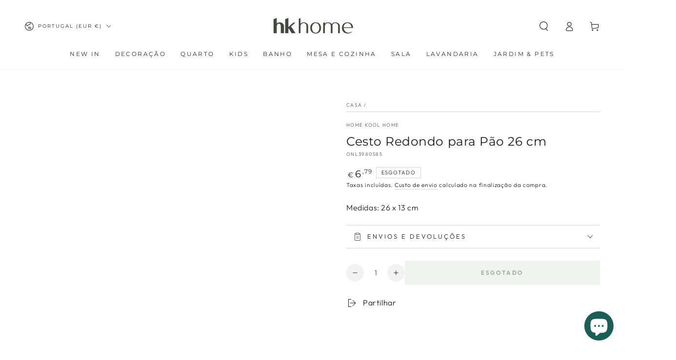

--- FILE ---
content_type: text/html; charset=utf-8
request_url: https://hkhstore.com/products/onl3980585-cesto-redondo-para-pao-26-cm
body_size: 43564
content:
<!doctype html>
<html class="no-js" lang="pt-PT">
<script type="text/javascript">
!function(e){if(!window.pintrk){window.pintrk=function()
{window.pintrk.queue.push(Array.prototype.slice.call(arguments))};var
n=window.pintrk;n.queue=[],n.version="3.0";var
t=document.createElement("script");t.async=!0,t.src=e;var
r=document.getElementsByTagName("script")[0];r.parentNode.insertBefore(t,r)}}
("https://s.pinimg.com/ct/core.js"); 

pintrk('load','2614199788033', { em: '', });
pintrk('page');
</script> 
<noscript> 
<img height="1" width="1" style="display:none;" alt=""
src="https://ct.pinterest.com/v3/?tid=2614199788033&noscript=1" /> 
</noscript>

  <head>
    <meta charset="utf-8">
    <meta http-equiv="X-UA-Compatible" content="IE=edge">
    <meta name="viewport" content="width=device-width,initial-scale=1">
    <meta name="theme-color" content="">
    <link rel="canonical" href="https://hkhstore.com/products/onl3980585-cesto-redondo-para-pao-26-cm">
    <link rel="preconnect" href="https://cdn.shopify.com" crossorigin><link rel="icon" type="image/png" href="//hkhstore.com/cdn/shop/files/fav_hkhstore_749d477e-4ff3-4a68-8d00-8690400da9e0.png?crop=center&height=32&v=1678466345&width=32"><link rel="preconnect" href="https://fonts.shopifycdn.com" crossorigin><title>
      Cesto Redondo para Pão 26 cm
 &ndash; Home Kool Home® Store</title><meta name="description" content="Medidas: 26 x 13 cm">

<meta property="og:site_name" content="Home Kool Home® Store">
<meta property="og:url" content="https://hkhstore.com/products/onl3980585-cesto-redondo-para-pao-26-cm">
<meta property="og:title" content="Cesto Redondo para Pão 26 cm">
<meta property="og:type" content="product">
<meta property="og:description" content="Medidas: 26 x 13 cm"><meta property="og:image" content="http://hkhstore.com/cdn/shop/products/ONL3980585.jpg?v=1665683578">
  <meta property="og:image:secure_url" content="https://hkhstore.com/cdn/shop/products/ONL3980585.jpg?v=1665683578">
  <meta property="og:image:width" content="1920">
  <meta property="og:image:height" content="1920"><meta property="og:price:amount" content="6,79">
  <meta property="og:price:currency" content="EUR"><meta name="twitter:card" content="summary_large_image">
<meta name="twitter:title" content="Cesto Redondo para Pão 26 cm">
<meta name="twitter:description" content="Medidas: 26 x 13 cm">


    <script src="//hkhstore.com/cdn/shop/t/5/assets/vendor-v4.js" defer="defer"></script>
    <script src="//hkhstore.com/cdn/shop/t/5/assets/global.js?v=107386586149844855441672836623" defer="defer"></script>

    <script>window.performance && window.performance.mark && window.performance.mark('shopify.content_for_header.start');</script><meta name="google-site-verification" content="DPexlaRQPDYy8XgNPvKHoPLcuL3cZ-9wMzinGRxlHCo">
<meta name="facebook-domain-verification" content="rsnzi99djqlq0mkwidzco6ifjtmdr8">
<meta id="shopify-digital-wallet" name="shopify-digital-wallet" content="/62647926981/digital_wallets/dialog">
<meta name="shopify-checkout-api-token" content="3883751bcfbf0abcf66e5c488995e6ee">
<meta id="in-context-paypal-metadata" data-shop-id="62647926981" data-venmo-supported="false" data-environment="production" data-locale="en_US" data-paypal-v4="true" data-currency="EUR">
<link rel="alternate" hreflang="x-default" href="https://hkhstore.com/products/onl3980585-cesto-redondo-para-pao-26-cm">
<link rel="alternate" hreflang="pt" href="https://hkhstore.com/products/onl3980585-cesto-redondo-para-pao-26-cm">
<link rel="alternate" hreflang="es-ES" href="https://hkhstore.com/es-es/products/onl3980585-cesto-redondo-para-pao-26-cm">
<link rel="alternate" type="application/json+oembed" href="https://hkhstore.com/products/onl3980585-cesto-redondo-para-pao-26-cm.oembed">
<script async="async" src="/checkouts/internal/preloads.js?locale=pt-PT"></script>
<link rel="preconnect" href="https://shop.app" crossorigin="anonymous">
<script async="async" src="https://shop.app/checkouts/internal/preloads.js?locale=pt-PT&shop_id=62647926981" crossorigin="anonymous"></script>
<script id="apple-pay-shop-capabilities" type="application/json">{"shopId":62647926981,"countryCode":"PT","currencyCode":"EUR","merchantCapabilities":["supports3DS"],"merchantId":"gid:\/\/shopify\/Shop\/62647926981","merchantName":"Home Kool Home® Store","requiredBillingContactFields":["postalAddress","email","phone"],"requiredShippingContactFields":["postalAddress","email","phone"],"shippingType":"shipping","supportedNetworks":["visa","maestro","masterCard","amex"],"total":{"type":"pending","label":"Home Kool Home® Store","amount":"1.00"},"shopifyPaymentsEnabled":true,"supportsSubscriptions":true}</script>
<script id="shopify-features" type="application/json">{"accessToken":"3883751bcfbf0abcf66e5c488995e6ee","betas":["rich-media-storefront-analytics"],"domain":"hkhstore.com","predictiveSearch":true,"shopId":62647926981,"locale":"pt-pt"}</script>
<script>var Shopify = Shopify || {};
Shopify.shop = "hkhstore-556.myshopify.com";
Shopify.locale = "pt-PT";
Shopify.currency = {"active":"EUR","rate":"1.0"};
Shopify.country = "PT";
Shopify.theme = {"name":"Be Yours","id":131926458565,"schema_name":"Be Yours","schema_version":"6.6.0","theme_store_id":1399,"role":"main"};
Shopify.theme.handle = "null";
Shopify.theme.style = {"id":null,"handle":null};
Shopify.cdnHost = "hkhstore.com/cdn";
Shopify.routes = Shopify.routes || {};
Shopify.routes.root = "/";</script>
<script type="module">!function(o){(o.Shopify=o.Shopify||{}).modules=!0}(window);</script>
<script>!function(o){function n(){var o=[];function n(){o.push(Array.prototype.slice.apply(arguments))}return n.q=o,n}var t=o.Shopify=o.Shopify||{};t.loadFeatures=n(),t.autoloadFeatures=n()}(window);</script>
<script>
  window.ShopifyPay = window.ShopifyPay || {};
  window.ShopifyPay.apiHost = "shop.app\/pay";
  window.ShopifyPay.redirectState = null;
</script>
<script id="shop-js-analytics" type="application/json">{"pageType":"product"}</script>
<script defer="defer" async type="module" src="//hkhstore.com/cdn/shopifycloud/shop-js/modules/v2/client.init-shop-cart-sync_BQuDLUGT.pt-PT.esm.js"></script>
<script defer="defer" async type="module" src="//hkhstore.com/cdn/shopifycloud/shop-js/modules/v2/chunk.common_XemvIlbK.esm.js"></script>
<script type="module">
  await import("//hkhstore.com/cdn/shopifycloud/shop-js/modules/v2/client.init-shop-cart-sync_BQuDLUGT.pt-PT.esm.js");
await import("//hkhstore.com/cdn/shopifycloud/shop-js/modules/v2/chunk.common_XemvIlbK.esm.js");

  window.Shopify.SignInWithShop?.initShopCartSync?.({"fedCMEnabled":true,"windoidEnabled":true});

</script>
<script>
  window.Shopify = window.Shopify || {};
  if (!window.Shopify.featureAssets) window.Shopify.featureAssets = {};
  window.Shopify.featureAssets['shop-js'] = {"shop-cart-sync":["modules/v2/client.shop-cart-sync_CVOiRD2s.pt-PT.esm.js","modules/v2/chunk.common_XemvIlbK.esm.js"],"init-fed-cm":["modules/v2/client.init-fed-cm_By1WZ9Au.pt-PT.esm.js","modules/v2/chunk.common_XemvIlbK.esm.js"],"shop-button":["modules/v2/client.shop-button_hg92yUDu.pt-PT.esm.js","modules/v2/chunk.common_XemvIlbK.esm.js"],"init-windoid":["modules/v2/client.init-windoid_Bwc3YUtu.pt-PT.esm.js","modules/v2/chunk.common_XemvIlbK.esm.js"],"shop-cash-offers":["modules/v2/client.shop-cash-offers_BKelJ3tP.pt-PT.esm.js","modules/v2/chunk.common_XemvIlbK.esm.js","modules/v2/chunk.modal_CuaCdCZd.esm.js"],"shop-toast-manager":["modules/v2/client.shop-toast-manager_Ap3nNsYQ.pt-PT.esm.js","modules/v2/chunk.common_XemvIlbK.esm.js"],"init-shop-email-lookup-coordinator":["modules/v2/client.init-shop-email-lookup-coordinator_BDzLsKmI.pt-PT.esm.js","modules/v2/chunk.common_XemvIlbK.esm.js"],"pay-button":["modules/v2/client.pay-button_DmQmWqQQ.pt-PT.esm.js","modules/v2/chunk.common_XemvIlbK.esm.js"],"avatar":["modules/v2/client.avatar_BTnouDA3.pt-PT.esm.js"],"init-shop-cart-sync":["modules/v2/client.init-shop-cart-sync_BQuDLUGT.pt-PT.esm.js","modules/v2/chunk.common_XemvIlbK.esm.js"],"shop-login-button":["modules/v2/client.shop-login-button_D0ro5RX3.pt-PT.esm.js","modules/v2/chunk.common_XemvIlbK.esm.js","modules/v2/chunk.modal_CuaCdCZd.esm.js"],"init-customer-accounts-sign-up":["modules/v2/client.init-customer-accounts-sign-up_eMxdLAxg.pt-PT.esm.js","modules/v2/client.shop-login-button_D0ro5RX3.pt-PT.esm.js","modules/v2/chunk.common_XemvIlbK.esm.js","modules/v2/chunk.modal_CuaCdCZd.esm.js"],"init-shop-for-new-customer-accounts":["modules/v2/client.init-shop-for-new-customer-accounts_DkSuOSZN.pt-PT.esm.js","modules/v2/client.shop-login-button_D0ro5RX3.pt-PT.esm.js","modules/v2/chunk.common_XemvIlbK.esm.js","modules/v2/chunk.modal_CuaCdCZd.esm.js"],"init-customer-accounts":["modules/v2/client.init-customer-accounts_2Nkrjhnt.pt-PT.esm.js","modules/v2/client.shop-login-button_D0ro5RX3.pt-PT.esm.js","modules/v2/chunk.common_XemvIlbK.esm.js","modules/v2/chunk.modal_CuaCdCZd.esm.js"],"shop-follow-button":["modules/v2/client.shop-follow-button_BxF8ZEat.pt-PT.esm.js","modules/v2/chunk.common_XemvIlbK.esm.js","modules/v2/chunk.modal_CuaCdCZd.esm.js"],"lead-capture":["modules/v2/client.lead-capture_xq_Vyc0s.pt-PT.esm.js","modules/v2/chunk.common_XemvIlbK.esm.js","modules/v2/chunk.modal_CuaCdCZd.esm.js"],"checkout-modal":["modules/v2/client.checkout-modal_7Y5lYj0X.pt-PT.esm.js","modules/v2/chunk.common_XemvIlbK.esm.js","modules/v2/chunk.modal_CuaCdCZd.esm.js"],"shop-login":["modules/v2/client.shop-login_ziSJvnDP.pt-PT.esm.js","modules/v2/chunk.common_XemvIlbK.esm.js","modules/v2/chunk.modal_CuaCdCZd.esm.js"],"payment-terms":["modules/v2/client.payment-terms_DkN74MIK.pt-PT.esm.js","modules/v2/chunk.common_XemvIlbK.esm.js","modules/v2/chunk.modal_CuaCdCZd.esm.js"]};
</script>
<script id="__st">var __st={"a":62647926981,"offset":0,"reqid":"39ee6113-5b3a-456a-805f-ed1230ced8ed-1768985796","pageurl":"hkhstore.com\/products\/onl3980585-cesto-redondo-para-pao-26-cm","u":"2f8d2442634b","p":"product","rtyp":"product","rid":7287143989445};</script>
<script>window.ShopifyPaypalV4VisibilityTracking = true;</script>
<script id="captcha-bootstrap">!function(){'use strict';const t='contact',e='account',n='new_comment',o=[[t,t],['blogs',n],['comments',n],[t,'customer']],c=[[e,'customer_login'],[e,'guest_login'],[e,'recover_customer_password'],[e,'create_customer']],r=t=>t.map((([t,e])=>`form[action*='/${t}']:not([data-nocaptcha='true']) input[name='form_type'][value='${e}']`)).join(','),a=t=>()=>t?[...document.querySelectorAll(t)].map((t=>t.form)):[];function s(){const t=[...o],e=r(t);return a(e)}const i='password',u='form_key',d=['recaptcha-v3-token','g-recaptcha-response','h-captcha-response',i],f=()=>{try{return window.sessionStorage}catch{return}},m='__shopify_v',_=t=>t.elements[u];function p(t,e,n=!1){try{const o=window.sessionStorage,c=JSON.parse(o.getItem(e)),{data:r}=function(t){const{data:e,action:n}=t;return t[m]||n?{data:e,action:n}:{data:t,action:n}}(c);for(const[e,n]of Object.entries(r))t.elements[e]&&(t.elements[e].value=n);n&&o.removeItem(e)}catch(o){console.error('form repopulation failed',{error:o})}}const l='form_type',E='cptcha';function T(t){t.dataset[E]=!0}const w=window,h=w.document,L='Shopify',v='ce_forms',y='captcha';let A=!1;((t,e)=>{const n=(g='f06e6c50-85a8-45c8-87d0-21a2b65856fe',I='https://cdn.shopify.com/shopifycloud/storefront-forms-hcaptcha/ce_storefront_forms_captcha_hcaptcha.v1.5.2.iife.js',D={infoText:'Protegido por hCaptcha',privacyText:'Privacidade',termsText:'Termos'},(t,e,n)=>{const o=w[L][v],c=o.bindForm;if(c)return c(t,g,e,D).then(n);var r;o.q.push([[t,g,e,D],n]),r=I,A||(h.body.append(Object.assign(h.createElement('script'),{id:'captcha-provider',async:!0,src:r})),A=!0)});var g,I,D;w[L]=w[L]||{},w[L][v]=w[L][v]||{},w[L][v].q=[],w[L][y]=w[L][y]||{},w[L][y].protect=function(t,e){n(t,void 0,e),T(t)},Object.freeze(w[L][y]),function(t,e,n,w,h,L){const[v,y,A,g]=function(t,e,n){const i=e?o:[],u=t?c:[],d=[...i,...u],f=r(d),m=r(i),_=r(d.filter((([t,e])=>n.includes(e))));return[a(f),a(m),a(_),s()]}(w,h,L),I=t=>{const e=t.target;return e instanceof HTMLFormElement?e:e&&e.form},D=t=>v().includes(t);t.addEventListener('submit',(t=>{const e=I(t);if(!e)return;const n=D(e)&&!e.dataset.hcaptchaBound&&!e.dataset.recaptchaBound,o=_(e),c=g().includes(e)&&(!o||!o.value);(n||c)&&t.preventDefault(),c&&!n&&(function(t){try{if(!f())return;!function(t){const e=f();if(!e)return;const n=_(t);if(!n)return;const o=n.value;o&&e.removeItem(o)}(t);const e=Array.from(Array(32),(()=>Math.random().toString(36)[2])).join('');!function(t,e){_(t)||t.append(Object.assign(document.createElement('input'),{type:'hidden',name:u})),t.elements[u].value=e}(t,e),function(t,e){const n=f();if(!n)return;const o=[...t.querySelectorAll(`input[type='${i}']`)].map((({name:t})=>t)),c=[...d,...o],r={};for(const[a,s]of new FormData(t).entries())c.includes(a)||(r[a]=s);n.setItem(e,JSON.stringify({[m]:1,action:t.action,data:r}))}(t,e)}catch(e){console.error('failed to persist form',e)}}(e),e.submit())}));const S=(t,e)=>{t&&!t.dataset[E]&&(n(t,e.some((e=>e===t))),T(t))};for(const o of['focusin','change'])t.addEventListener(o,(t=>{const e=I(t);D(e)&&S(e,y())}));const B=e.get('form_key'),M=e.get(l),P=B&&M;t.addEventListener('DOMContentLoaded',(()=>{const t=y();if(P)for(const e of t)e.elements[l].value===M&&p(e,B);[...new Set([...A(),...v().filter((t=>'true'===t.dataset.shopifyCaptcha))])].forEach((e=>S(e,t)))}))}(h,new URLSearchParams(w.location.search),n,t,e,['guest_login'])})(!1,!0)}();</script>
<script integrity="sha256-4kQ18oKyAcykRKYeNunJcIwy7WH5gtpwJnB7kiuLZ1E=" data-source-attribution="shopify.loadfeatures" defer="defer" src="//hkhstore.com/cdn/shopifycloud/storefront/assets/storefront/load_feature-a0a9edcb.js" crossorigin="anonymous"></script>
<script crossorigin="anonymous" defer="defer" src="//hkhstore.com/cdn/shopifycloud/storefront/assets/shopify_pay/storefront-65b4c6d7.js?v=20250812"></script>
<script data-source-attribution="shopify.dynamic_checkout.dynamic.init">var Shopify=Shopify||{};Shopify.PaymentButton=Shopify.PaymentButton||{isStorefrontPortableWallets:!0,init:function(){window.Shopify.PaymentButton.init=function(){};var t=document.createElement("script");t.src="https://hkhstore.com/cdn/shopifycloud/portable-wallets/latest/portable-wallets.pt-pt.js",t.type="module",document.head.appendChild(t)}};
</script>
<script data-source-attribution="shopify.dynamic_checkout.buyer_consent">
  function portableWalletsHideBuyerConsent(e){var t=document.getElementById("shopify-buyer-consent"),n=document.getElementById("shopify-subscription-policy-button");t&&n&&(t.classList.add("hidden"),t.setAttribute("aria-hidden","true"),n.removeEventListener("click",e))}function portableWalletsShowBuyerConsent(e){var t=document.getElementById("shopify-buyer-consent"),n=document.getElementById("shopify-subscription-policy-button");t&&n&&(t.classList.remove("hidden"),t.removeAttribute("aria-hidden"),n.addEventListener("click",e))}window.Shopify?.PaymentButton&&(window.Shopify.PaymentButton.hideBuyerConsent=portableWalletsHideBuyerConsent,window.Shopify.PaymentButton.showBuyerConsent=portableWalletsShowBuyerConsent);
</script>
<script data-source-attribution="shopify.dynamic_checkout.cart.bootstrap">document.addEventListener("DOMContentLoaded",(function(){function t(){return document.querySelector("shopify-accelerated-checkout-cart, shopify-accelerated-checkout")}if(t())Shopify.PaymentButton.init();else{new MutationObserver((function(e,n){t()&&(Shopify.PaymentButton.init(),n.disconnect())})).observe(document.body,{childList:!0,subtree:!0})}}));
</script>
<script id='scb4127' type='text/javascript' async='' src='https://hkhstore.com/cdn/shopifycloud/privacy-banner/storefront-banner.js'></script><link id="shopify-accelerated-checkout-styles" rel="stylesheet" media="screen" href="https://hkhstore.com/cdn/shopifycloud/portable-wallets/latest/accelerated-checkout-backwards-compat.css" crossorigin="anonymous">
<style id="shopify-accelerated-checkout-cart">
        #shopify-buyer-consent {
  margin-top: 1em;
  display: inline-block;
  width: 100%;
}

#shopify-buyer-consent.hidden {
  display: none;
}

#shopify-subscription-policy-button {
  background: none;
  border: none;
  padding: 0;
  text-decoration: underline;
  font-size: inherit;
  cursor: pointer;
}

#shopify-subscription-policy-button::before {
  box-shadow: none;
}

      </style>
<script id="sections-script" data-sections="header,footer" defer="defer" src="//hkhstore.com/cdn/shop/t/5/compiled_assets/scripts.js?v=1219"></script>
<script>window.performance && window.performance.mark && window.performance.mark('shopify.content_for_header.end');</script>

<style data-shopify>@font-face {
  font-family: Outfit;
  font-weight: 300;
  font-style: normal;
  font-display: swap;
  src: url("//hkhstore.com/cdn/fonts/outfit/outfit_n3.8c97ae4c4fac7c2ea467a6dc784857f4de7e0e37.woff2") format("woff2"),
       url("//hkhstore.com/cdn/fonts/outfit/outfit_n3.b50a189ccde91f9bceee88f207c18c09f0b62a7b.woff") format("woff");
}

  @font-face {
  font-family: Outfit;
  font-weight: 600;
  font-style: normal;
  font-display: swap;
  src: url("//hkhstore.com/cdn/fonts/outfit/outfit_n6.dfcbaa80187851df2e8384061616a8eaa1702fdc.woff2") format("woff2"),
       url("//hkhstore.com/cdn/fonts/outfit/outfit_n6.88384e9fc3e36038624caccb938f24ea8008a91d.woff") format("woff");
}

  
  
  @font-face {
  font-family: Montserrat;
  font-weight: 400;
  font-style: normal;
  font-display: swap;
  src: url("//hkhstore.com/cdn/fonts/montserrat/montserrat_n4.81949fa0ac9fd2021e16436151e8eaa539321637.woff2") format("woff2"),
       url("//hkhstore.com/cdn/fonts/montserrat/montserrat_n4.a6c632ca7b62da89c3594789ba828388aac693fe.woff") format("woff");
}

  @font-face {
  font-family: Montserrat;
  font-weight: 600;
  font-style: normal;
  font-display: swap;
  src: url("//hkhstore.com/cdn/fonts/montserrat/montserrat_n6.1326b3e84230700ef15b3a29fb520639977513e0.woff2") format("woff2"),
       url("//hkhstore.com/cdn/fonts/montserrat/montserrat_n6.652f051080eb14192330daceed8cd53dfdc5ead9.woff") format("woff");
}


  :root {
    --be-yours-version: "6.6.0";
    --font-body-family: Outfit, sans-serif;
    --font-body-style: normal;
    --font-body-weight: 300;

    --font-heading-family: Montserrat, sans-serif;
    --font-heading-style: normal;
    --font-heading-weight: 400;

    --font-body-scale: 1.0;
    --font-heading-scale: 0.9;

    --font-navigation-family: var(--font-heading-family);
    --font-navigation-size: 12px;
    --font-navigation-weight: var(--font-heading-weight);
    --font-button-family: var(--font-body-family);
    --font-button-size: 12px;
    --font-button-baseline: 0rem;
    --font-price-family: var(--font-heading-family);
    --font-price-scale: var(--font-heading-scale);

    --color-base-text: 33, 35, 38;
    --color-base-background: 255, 255, 255;
    --color-base-solid-button-labels: 65, 71, 65;
    --color-base-outline-button-labels: 26, 27, 24;
    --color-base-accent: 222, 233, 223;
    --color-base-heading: 26, 27, 24;
    --color-base-border: 210, 213, 217;
    --color-placeholder: 243, 243, 243;
    --color-overlay: 33, 35, 38;
    --color-keyboard-focus: 135, 173, 245;
    --color-shadow: 168, 232, 226;
    --shadow-opacity: 1;

    --color-background-dark: 235, 235, 235;
    --color-price: #1a1b18;
    --color-sale-price: #1a5e55;
    --color-reviews: #ffb503;
    --color-critical: #d72c0d;
    --color-success: #008060;

    --payment-terms-background-color: #ffffff;
    --page-width: 160rem;
    --page-width-margin: 0rem;

    --card-color-scheme: var(--color-placeholder);
    --card-text-alignment: left;
    --card-flex-alignment: flex-left;
    --card-image-padding: 0px;
    --card-border-width: 0px;
    --card-radius: 0px;
    --card-shadow-horizontal-offset: 0px;
    --card-shadow-vertical-offset: 0px;
    
    --button-radius: 0px;
    --button-border-width: 1px;
    --button-shadow-horizontal-offset: 0px;
    --button-shadow-vertical-offset: 0px;

    --spacing-sections-desktop: 0px;
    --spacing-sections-mobile: 0px;
  }

  *,
  *::before,
  *::after {
    box-sizing: inherit;
  }

  html {
    box-sizing: border-box;
    font-size: calc(var(--font-body-scale) * 62.5%);
    height: 100%;
  }

  body {
    min-height: 100%;
    margin: 0;
    font-size: 1.5rem;
    letter-spacing: 0.06rem;
    line-height: calc(1 + 0.8 / var(--font-body-scale));
    font-family: var(--font-body-family);
    font-style: var(--font-body-style);
    font-weight: var(--font-body-weight);
  }

  @media screen and (min-width: 750px) {
    body {
      font-size: 1.6rem;
    }
  }</style><link href="//hkhstore.com/cdn/shop/t/5/assets/base.css?v=112397621639096638341685776459" rel="stylesheet" type="text/css" media="all" /><link rel="preload" as="font" href="//hkhstore.com/cdn/fonts/outfit/outfit_n3.8c97ae4c4fac7c2ea467a6dc784857f4de7e0e37.woff2" type="font/woff2" crossorigin><link rel="preload" as="font" href="//hkhstore.com/cdn/fonts/montserrat/montserrat_n4.81949fa0ac9fd2021e16436151e8eaa539321637.woff2" type="font/woff2" crossorigin><link rel="stylesheet" href="//hkhstore.com/cdn/shop/t/5/assets/component-predictive-search.css?v=73479250837094754801672836622" media="print" onload="this.media='all'"><link rel="stylesheet" href="//hkhstore.com/cdn/shop/t/5/assets/component-color-swatches.css?v=128638073195889574301672836621" media="print" onload="this.media='all'"><script>document.documentElement.className = document.documentElement.className.replace('no-js', 'js');</script>

    <meta name="p:domain_verify" content="ed7844f93b5e93715a661b9b13de72c8"/>
  <script src="https://cdn.shopify.com/extensions/e8878072-2f6b-4e89-8082-94b04320908d/inbox-1254/assets/inbox-chat-loader.js" type="text/javascript" defer="defer"></script>
<link href="https://monorail-edge.shopifysvc.com" rel="dns-prefetch">
<script>(function(){if ("sendBeacon" in navigator && "performance" in window) {try {var session_token_from_headers = performance.getEntriesByType('navigation')[0].serverTiming.find(x => x.name == '_s').description;} catch {var session_token_from_headers = undefined;}var session_cookie_matches = document.cookie.match(/_shopify_s=([^;]*)/);var session_token_from_cookie = session_cookie_matches && session_cookie_matches.length === 2 ? session_cookie_matches[1] : "";var session_token = session_token_from_headers || session_token_from_cookie || "";function handle_abandonment_event(e) {var entries = performance.getEntries().filter(function(entry) {return /monorail-edge.shopifysvc.com/.test(entry.name);});if (!window.abandonment_tracked && entries.length === 0) {window.abandonment_tracked = true;var currentMs = Date.now();var navigation_start = performance.timing.navigationStart;var payload = {shop_id: 62647926981,url: window.location.href,navigation_start,duration: currentMs - navigation_start,session_token,page_type: "product"};window.navigator.sendBeacon("https://monorail-edge.shopifysvc.com/v1/produce", JSON.stringify({schema_id: "online_store_buyer_site_abandonment/1.1",payload: payload,metadata: {event_created_at_ms: currentMs,event_sent_at_ms: currentMs}}));}}window.addEventListener('pagehide', handle_abandonment_event);}}());</script>
<script id="web-pixels-manager-setup">(function e(e,d,r,n,o){if(void 0===o&&(o={}),!Boolean(null===(a=null===(i=window.Shopify)||void 0===i?void 0:i.analytics)||void 0===a?void 0:a.replayQueue)){var i,a;window.Shopify=window.Shopify||{};var t=window.Shopify;t.analytics=t.analytics||{};var s=t.analytics;s.replayQueue=[],s.publish=function(e,d,r){return s.replayQueue.push([e,d,r]),!0};try{self.performance.mark("wpm:start")}catch(e){}var l=function(){var e={modern:/Edge?\/(1{2}[4-9]|1[2-9]\d|[2-9]\d{2}|\d{4,})\.\d+(\.\d+|)|Firefox\/(1{2}[4-9]|1[2-9]\d|[2-9]\d{2}|\d{4,})\.\d+(\.\d+|)|Chrom(ium|e)\/(9{2}|\d{3,})\.\d+(\.\d+|)|(Maci|X1{2}).+ Version\/(15\.\d+|(1[6-9]|[2-9]\d|\d{3,})\.\d+)([,.]\d+|)( \(\w+\)|)( Mobile\/\w+|) Safari\/|Chrome.+OPR\/(9{2}|\d{3,})\.\d+\.\d+|(CPU[ +]OS|iPhone[ +]OS|CPU[ +]iPhone|CPU IPhone OS|CPU iPad OS)[ +]+(15[._]\d+|(1[6-9]|[2-9]\d|\d{3,})[._]\d+)([._]\d+|)|Android:?[ /-](13[3-9]|1[4-9]\d|[2-9]\d{2}|\d{4,})(\.\d+|)(\.\d+|)|Android.+Firefox\/(13[5-9]|1[4-9]\d|[2-9]\d{2}|\d{4,})\.\d+(\.\d+|)|Android.+Chrom(ium|e)\/(13[3-9]|1[4-9]\d|[2-9]\d{2}|\d{4,})\.\d+(\.\d+|)|SamsungBrowser\/([2-9]\d|\d{3,})\.\d+/,legacy:/Edge?\/(1[6-9]|[2-9]\d|\d{3,})\.\d+(\.\d+|)|Firefox\/(5[4-9]|[6-9]\d|\d{3,})\.\d+(\.\d+|)|Chrom(ium|e)\/(5[1-9]|[6-9]\d|\d{3,})\.\d+(\.\d+|)([\d.]+$|.*Safari\/(?![\d.]+ Edge\/[\d.]+$))|(Maci|X1{2}).+ Version\/(10\.\d+|(1[1-9]|[2-9]\d|\d{3,})\.\d+)([,.]\d+|)( \(\w+\)|)( Mobile\/\w+|) Safari\/|Chrome.+OPR\/(3[89]|[4-9]\d|\d{3,})\.\d+\.\d+|(CPU[ +]OS|iPhone[ +]OS|CPU[ +]iPhone|CPU IPhone OS|CPU iPad OS)[ +]+(10[._]\d+|(1[1-9]|[2-9]\d|\d{3,})[._]\d+)([._]\d+|)|Android:?[ /-](13[3-9]|1[4-9]\d|[2-9]\d{2}|\d{4,})(\.\d+|)(\.\d+|)|Mobile Safari.+OPR\/([89]\d|\d{3,})\.\d+\.\d+|Android.+Firefox\/(13[5-9]|1[4-9]\d|[2-9]\d{2}|\d{4,})\.\d+(\.\d+|)|Android.+Chrom(ium|e)\/(13[3-9]|1[4-9]\d|[2-9]\d{2}|\d{4,})\.\d+(\.\d+|)|Android.+(UC? ?Browser|UCWEB|U3)[ /]?(15\.([5-9]|\d{2,})|(1[6-9]|[2-9]\d|\d{3,})\.\d+)\.\d+|SamsungBrowser\/(5\.\d+|([6-9]|\d{2,})\.\d+)|Android.+MQ{2}Browser\/(14(\.(9|\d{2,})|)|(1[5-9]|[2-9]\d|\d{3,})(\.\d+|))(\.\d+|)|K[Aa][Ii]OS\/(3\.\d+|([4-9]|\d{2,})\.\d+)(\.\d+|)/},d=e.modern,r=e.legacy,n=navigator.userAgent;return n.match(d)?"modern":n.match(r)?"legacy":"unknown"}(),u="modern"===l?"modern":"legacy",c=(null!=n?n:{modern:"",legacy:""})[u],f=function(e){return[e.baseUrl,"/wpm","/b",e.hashVersion,"modern"===e.buildTarget?"m":"l",".js"].join("")}({baseUrl:d,hashVersion:r,buildTarget:u}),m=function(e){var d=e.version,r=e.bundleTarget,n=e.surface,o=e.pageUrl,i=e.monorailEndpoint;return{emit:function(e){var a=e.status,t=e.errorMsg,s=(new Date).getTime(),l=JSON.stringify({metadata:{event_sent_at_ms:s},events:[{schema_id:"web_pixels_manager_load/3.1",payload:{version:d,bundle_target:r,page_url:o,status:a,surface:n,error_msg:t},metadata:{event_created_at_ms:s}}]});if(!i)return console&&console.warn&&console.warn("[Web Pixels Manager] No Monorail endpoint provided, skipping logging."),!1;try{return self.navigator.sendBeacon.bind(self.navigator)(i,l)}catch(e){}var u=new XMLHttpRequest;try{return u.open("POST",i,!0),u.setRequestHeader("Content-Type","text/plain"),u.send(l),!0}catch(e){return console&&console.warn&&console.warn("[Web Pixels Manager] Got an unhandled error while logging to Monorail."),!1}}}}({version:r,bundleTarget:l,surface:e.surface,pageUrl:self.location.href,monorailEndpoint:e.monorailEndpoint});try{o.browserTarget=l,function(e){var d=e.src,r=e.async,n=void 0===r||r,o=e.onload,i=e.onerror,a=e.sri,t=e.scriptDataAttributes,s=void 0===t?{}:t,l=document.createElement("script"),u=document.querySelector("head"),c=document.querySelector("body");if(l.async=n,l.src=d,a&&(l.integrity=a,l.crossOrigin="anonymous"),s)for(var f in s)if(Object.prototype.hasOwnProperty.call(s,f))try{l.dataset[f]=s[f]}catch(e){}if(o&&l.addEventListener("load",o),i&&l.addEventListener("error",i),u)u.appendChild(l);else{if(!c)throw new Error("Did not find a head or body element to append the script");c.appendChild(l)}}({src:f,async:!0,onload:function(){if(!function(){var e,d;return Boolean(null===(d=null===(e=window.Shopify)||void 0===e?void 0:e.analytics)||void 0===d?void 0:d.initialized)}()){var d=window.webPixelsManager.init(e)||void 0;if(d){var r=window.Shopify.analytics;r.replayQueue.forEach((function(e){var r=e[0],n=e[1],o=e[2];d.publishCustomEvent(r,n,o)})),r.replayQueue=[],r.publish=d.publishCustomEvent,r.visitor=d.visitor,r.initialized=!0}}},onerror:function(){return m.emit({status:"failed",errorMsg:"".concat(f," has failed to load")})},sri:function(e){var d=/^sha384-[A-Za-z0-9+/=]+$/;return"string"==typeof e&&d.test(e)}(c)?c:"",scriptDataAttributes:o}),m.emit({status:"loading"})}catch(e){m.emit({status:"failed",errorMsg:(null==e?void 0:e.message)||"Unknown error"})}}})({shopId: 62647926981,storefrontBaseUrl: "https://hkhstore.com",extensionsBaseUrl: "https://extensions.shopifycdn.com/cdn/shopifycloud/web-pixels-manager",monorailEndpoint: "https://monorail-edge.shopifysvc.com/unstable/produce_batch",surface: "storefront-renderer",enabledBetaFlags: ["2dca8a86"],webPixelsConfigList: [{"id":"1078198617","configuration":"{\"config\":\"{\\\"pixel_id\\\":\\\"G-GEM1MJ28SD\\\",\\\"target_country\\\":\\\"PT\\\",\\\"gtag_events\\\":[{\\\"type\\\":\\\"search\\\",\\\"action_label\\\":[\\\"G-GEM1MJ28SD\\\",\\\"AW-11095424770\\\/oxlYCLrMsZEYEIL-2qop\\\"]},{\\\"type\\\":\\\"begin_checkout\\\",\\\"action_label\\\":[\\\"G-GEM1MJ28SD\\\",\\\"AW-11095424770\\\/_hyiCMDMsZEYEIL-2qop\\\"]},{\\\"type\\\":\\\"view_item\\\",\\\"action_label\\\":[\\\"G-GEM1MJ28SD\\\",\\\"AW-11095424770\\\/1ycaCLfMsZEYEIL-2qop\\\",\\\"MC-9SZ1M0C0TC\\\"]},{\\\"type\\\":\\\"purchase\\\",\\\"action_label\\\":[\\\"G-GEM1MJ28SD\\\",\\\"AW-11095424770\\\/lfdMCLHMsZEYEIL-2qop\\\",\\\"MC-9SZ1M0C0TC\\\"]},{\\\"type\\\":\\\"page_view\\\",\\\"action_label\\\":[\\\"G-GEM1MJ28SD\\\",\\\"AW-11095424770\\\/mzjiCLTMsZEYEIL-2qop\\\",\\\"MC-9SZ1M0C0TC\\\"]},{\\\"type\\\":\\\"add_payment_info\\\",\\\"action_label\\\":[\\\"G-GEM1MJ28SD\\\",\\\"AW-11095424770\\\/nI7QCMPMsZEYEIL-2qop\\\"]},{\\\"type\\\":\\\"add_to_cart\\\",\\\"action_label\\\":[\\\"G-GEM1MJ28SD\\\",\\\"AW-11095424770\\\/LoeKCL3MsZEYEIL-2qop\\\"]}],\\\"enable_monitoring_mode\\\":false}\"}","eventPayloadVersion":"v1","runtimeContext":"OPEN","scriptVersion":"b2a88bafab3e21179ed38636efcd8a93","type":"APP","apiClientId":1780363,"privacyPurposes":[],"dataSharingAdjustments":{"protectedCustomerApprovalScopes":["read_customer_address","read_customer_email","read_customer_name","read_customer_personal_data","read_customer_phone"]}},{"id":"410845529","configuration":"{\"pixel_id\":\"825028715229984\",\"pixel_type\":\"facebook_pixel\",\"metaapp_system_user_token\":\"-\"}","eventPayloadVersion":"v1","runtimeContext":"OPEN","scriptVersion":"ca16bc87fe92b6042fbaa3acc2fbdaa6","type":"APP","apiClientId":2329312,"privacyPurposes":["ANALYTICS","MARKETING","SALE_OF_DATA"],"dataSharingAdjustments":{"protectedCustomerApprovalScopes":["read_customer_address","read_customer_email","read_customer_name","read_customer_personal_data","read_customer_phone"]}},{"id":"171999577","configuration":"{\"tagID\":\"2614199788033\"}","eventPayloadVersion":"v1","runtimeContext":"STRICT","scriptVersion":"18031546ee651571ed29edbe71a3550b","type":"APP","apiClientId":3009811,"privacyPurposes":["ANALYTICS","MARKETING","SALE_OF_DATA"],"dataSharingAdjustments":{"protectedCustomerApprovalScopes":["read_customer_address","read_customer_email","read_customer_name","read_customer_personal_data","read_customer_phone"]}},{"id":"shopify-app-pixel","configuration":"{}","eventPayloadVersion":"v1","runtimeContext":"STRICT","scriptVersion":"0450","apiClientId":"shopify-pixel","type":"APP","privacyPurposes":["ANALYTICS","MARKETING"]},{"id":"shopify-custom-pixel","eventPayloadVersion":"v1","runtimeContext":"LAX","scriptVersion":"0450","apiClientId":"shopify-pixel","type":"CUSTOM","privacyPurposes":["ANALYTICS","MARKETING"]}],isMerchantRequest: false,initData: {"shop":{"name":"Home Kool Home® Store","paymentSettings":{"currencyCode":"EUR"},"myshopifyDomain":"hkhstore-556.myshopify.com","countryCode":"PT","storefrontUrl":"https:\/\/hkhstore.com"},"customer":null,"cart":null,"checkout":null,"productVariants":[{"price":{"amount":6.79,"currencyCode":"EUR"},"product":{"title":"Cesto Redondo para Pão 26 cm","vendor":"Home Kool Home","id":"7287143989445","untranslatedTitle":"Cesto Redondo para Pão 26 cm","url":"\/products\/onl3980585-cesto-redondo-para-pao-26-cm","type":""},"id":"41802784637125","image":{"src":"\/\/hkhstore.com\/cdn\/shop\/products\/ONL3980585.jpg?v=1665683578"},"sku":"ONL3980585","title":"Default Title","untranslatedTitle":"Default Title"}],"purchasingCompany":null},},"https://hkhstore.com/cdn","fcfee988w5aeb613cpc8e4bc33m6693e112",{"modern":"","legacy":""},{"shopId":"62647926981","storefrontBaseUrl":"https:\/\/hkhstore.com","extensionBaseUrl":"https:\/\/extensions.shopifycdn.com\/cdn\/shopifycloud\/web-pixels-manager","surface":"storefront-renderer","enabledBetaFlags":"[\"2dca8a86\"]","isMerchantRequest":"false","hashVersion":"fcfee988w5aeb613cpc8e4bc33m6693e112","publish":"custom","events":"[[\"page_viewed\",{}],[\"product_viewed\",{\"productVariant\":{\"price\":{\"amount\":6.79,\"currencyCode\":\"EUR\"},\"product\":{\"title\":\"Cesto Redondo para Pão 26 cm\",\"vendor\":\"Home Kool Home\",\"id\":\"7287143989445\",\"untranslatedTitle\":\"Cesto Redondo para Pão 26 cm\",\"url\":\"\/products\/onl3980585-cesto-redondo-para-pao-26-cm\",\"type\":\"\"},\"id\":\"41802784637125\",\"image\":{\"src\":\"\/\/hkhstore.com\/cdn\/shop\/products\/ONL3980585.jpg?v=1665683578\"},\"sku\":\"ONL3980585\",\"title\":\"Default Title\",\"untranslatedTitle\":\"Default Title\"}}]]"});</script><script>
  window.ShopifyAnalytics = window.ShopifyAnalytics || {};
  window.ShopifyAnalytics.meta = window.ShopifyAnalytics.meta || {};
  window.ShopifyAnalytics.meta.currency = 'EUR';
  var meta = {"product":{"id":7287143989445,"gid":"gid:\/\/shopify\/Product\/7287143989445","vendor":"Home Kool Home","type":"","handle":"onl3980585-cesto-redondo-para-pao-26-cm","variants":[{"id":41802784637125,"price":679,"name":"Cesto Redondo para Pão 26 cm","public_title":null,"sku":"ONL3980585"}],"remote":false},"page":{"pageType":"product","resourceType":"product","resourceId":7287143989445,"requestId":"39ee6113-5b3a-456a-805f-ed1230ced8ed-1768985796"}};
  for (var attr in meta) {
    window.ShopifyAnalytics.meta[attr] = meta[attr];
  }
</script>
<script class="analytics">
  (function () {
    var customDocumentWrite = function(content) {
      var jquery = null;

      if (window.jQuery) {
        jquery = window.jQuery;
      } else if (window.Checkout && window.Checkout.$) {
        jquery = window.Checkout.$;
      }

      if (jquery) {
        jquery('body').append(content);
      }
    };

    var hasLoggedConversion = function(token) {
      if (token) {
        return document.cookie.indexOf('loggedConversion=' + token) !== -1;
      }
      return false;
    }

    var setCookieIfConversion = function(token) {
      if (token) {
        var twoMonthsFromNow = new Date(Date.now());
        twoMonthsFromNow.setMonth(twoMonthsFromNow.getMonth() + 2);

        document.cookie = 'loggedConversion=' + token + '; expires=' + twoMonthsFromNow;
      }
    }

    var trekkie = window.ShopifyAnalytics.lib = window.trekkie = window.trekkie || [];
    if (trekkie.integrations) {
      return;
    }
    trekkie.methods = [
      'identify',
      'page',
      'ready',
      'track',
      'trackForm',
      'trackLink'
    ];
    trekkie.factory = function(method) {
      return function() {
        var args = Array.prototype.slice.call(arguments);
        args.unshift(method);
        trekkie.push(args);
        return trekkie;
      };
    };
    for (var i = 0; i < trekkie.methods.length; i++) {
      var key = trekkie.methods[i];
      trekkie[key] = trekkie.factory(key);
    }
    trekkie.load = function(config) {
      trekkie.config = config || {};
      trekkie.config.initialDocumentCookie = document.cookie;
      var first = document.getElementsByTagName('script')[0];
      var script = document.createElement('script');
      script.type = 'text/javascript';
      script.onerror = function(e) {
        var scriptFallback = document.createElement('script');
        scriptFallback.type = 'text/javascript';
        scriptFallback.onerror = function(error) {
                var Monorail = {
      produce: function produce(monorailDomain, schemaId, payload) {
        var currentMs = new Date().getTime();
        var event = {
          schema_id: schemaId,
          payload: payload,
          metadata: {
            event_created_at_ms: currentMs,
            event_sent_at_ms: currentMs
          }
        };
        return Monorail.sendRequest("https://" + monorailDomain + "/v1/produce", JSON.stringify(event));
      },
      sendRequest: function sendRequest(endpointUrl, payload) {
        // Try the sendBeacon API
        if (window && window.navigator && typeof window.navigator.sendBeacon === 'function' && typeof window.Blob === 'function' && !Monorail.isIos12()) {
          var blobData = new window.Blob([payload], {
            type: 'text/plain'
          });

          if (window.navigator.sendBeacon(endpointUrl, blobData)) {
            return true;
          } // sendBeacon was not successful

        } // XHR beacon

        var xhr = new XMLHttpRequest();

        try {
          xhr.open('POST', endpointUrl);
          xhr.setRequestHeader('Content-Type', 'text/plain');
          xhr.send(payload);
        } catch (e) {
          console.log(e);
        }

        return false;
      },
      isIos12: function isIos12() {
        return window.navigator.userAgent.lastIndexOf('iPhone; CPU iPhone OS 12_') !== -1 || window.navigator.userAgent.lastIndexOf('iPad; CPU OS 12_') !== -1;
      }
    };
    Monorail.produce('monorail-edge.shopifysvc.com',
      'trekkie_storefront_load_errors/1.1',
      {shop_id: 62647926981,
      theme_id: 131926458565,
      app_name: "storefront",
      context_url: window.location.href,
      source_url: "//hkhstore.com/cdn/s/trekkie.storefront.cd680fe47e6c39ca5d5df5f0a32d569bc48c0f27.min.js"});

        };
        scriptFallback.async = true;
        scriptFallback.src = '//hkhstore.com/cdn/s/trekkie.storefront.cd680fe47e6c39ca5d5df5f0a32d569bc48c0f27.min.js';
        first.parentNode.insertBefore(scriptFallback, first);
      };
      script.async = true;
      script.src = '//hkhstore.com/cdn/s/trekkie.storefront.cd680fe47e6c39ca5d5df5f0a32d569bc48c0f27.min.js';
      first.parentNode.insertBefore(script, first);
    };
    trekkie.load(
      {"Trekkie":{"appName":"storefront","development":false,"defaultAttributes":{"shopId":62647926981,"isMerchantRequest":null,"themeId":131926458565,"themeCityHash":"17866930033932596515","contentLanguage":"pt-PT","currency":"EUR","eventMetadataId":"9e2d39e6-cfde-4719-9fb7-9ea4ab50c5b4"},"isServerSideCookieWritingEnabled":true,"monorailRegion":"shop_domain","enabledBetaFlags":["65f19447"]},"Session Attribution":{},"S2S":{"facebookCapiEnabled":true,"source":"trekkie-storefront-renderer","apiClientId":580111}}
    );

    var loaded = false;
    trekkie.ready(function() {
      if (loaded) return;
      loaded = true;

      window.ShopifyAnalytics.lib = window.trekkie;

      var originalDocumentWrite = document.write;
      document.write = customDocumentWrite;
      try { window.ShopifyAnalytics.merchantGoogleAnalytics.call(this); } catch(error) {};
      document.write = originalDocumentWrite;

      window.ShopifyAnalytics.lib.page(null,{"pageType":"product","resourceType":"product","resourceId":7287143989445,"requestId":"39ee6113-5b3a-456a-805f-ed1230ced8ed-1768985796","shopifyEmitted":true});

      var match = window.location.pathname.match(/checkouts\/(.+)\/(thank_you|post_purchase)/)
      var token = match? match[1]: undefined;
      if (!hasLoggedConversion(token)) {
        setCookieIfConversion(token);
        window.ShopifyAnalytics.lib.track("Viewed Product",{"currency":"EUR","variantId":41802784637125,"productId":7287143989445,"productGid":"gid:\/\/shopify\/Product\/7287143989445","name":"Cesto Redondo para Pão 26 cm","price":"6.79","sku":"ONL3980585","brand":"Home Kool Home","variant":null,"category":"","nonInteraction":true,"remote":false},undefined,undefined,{"shopifyEmitted":true});
      window.ShopifyAnalytics.lib.track("monorail:\/\/trekkie_storefront_viewed_product\/1.1",{"currency":"EUR","variantId":41802784637125,"productId":7287143989445,"productGid":"gid:\/\/shopify\/Product\/7287143989445","name":"Cesto Redondo para Pão 26 cm","price":"6.79","sku":"ONL3980585","brand":"Home Kool Home","variant":null,"category":"","nonInteraction":true,"remote":false,"referer":"https:\/\/hkhstore.com\/products\/onl3980585-cesto-redondo-para-pao-26-cm"});
      }
    });


        var eventsListenerScript = document.createElement('script');
        eventsListenerScript.async = true;
        eventsListenerScript.src = "//hkhstore.com/cdn/shopifycloud/storefront/assets/shop_events_listener-3da45d37.js";
        document.getElementsByTagName('head')[0].appendChild(eventsListenerScript);

})();</script>
  <script>
  if (!window.ga || (window.ga && typeof window.ga !== 'function')) {
    window.ga = function ga() {
      (window.ga.q = window.ga.q || []).push(arguments);
      if (window.Shopify && window.Shopify.analytics && typeof window.Shopify.analytics.publish === 'function') {
        window.Shopify.analytics.publish("ga_stub_called", {}, {sendTo: "google_osp_migration"});
      }
      console.error("Shopify's Google Analytics stub called with:", Array.from(arguments), "\nSee https://help.shopify.com/manual/promoting-marketing/pixels/pixel-migration#google for more information.");
    };
    if (window.Shopify && window.Shopify.analytics && typeof window.Shopify.analytics.publish === 'function') {
      window.Shopify.analytics.publish("ga_stub_initialized", {}, {sendTo: "google_osp_migration"});
    }
  }
</script>
<script
  defer
  src="https://hkhstore.com/cdn/shopifycloud/perf-kit/shopify-perf-kit-3.0.4.min.js"
  data-application="storefront-renderer"
  data-shop-id="62647926981"
  data-render-region="gcp-us-east1"
  data-page-type="product"
  data-theme-instance-id="131926458565"
  data-theme-name="Be Yours"
  data-theme-version="6.6.0"
  data-monorail-region="shop_domain"
  data-resource-timing-sampling-rate="10"
  data-shs="true"
  data-shs-beacon="true"
  data-shs-export-with-fetch="true"
  data-shs-logs-sample-rate="1"
  data-shs-beacon-endpoint="https://hkhstore.com/api/collect"
></script>
</head>

  <body class="template-product" data-animate-image data-lazy-image data-price-superscript>
    <a class="skip-to-content-link button button--small visually-hidden" href="#MainContent">
      Ir para o conteúdo
    </a>

    <style type="text/css">.no-js .transition-cover{display:none}.transition-cover{display:flex;align-items:center;justify-content:center;position:fixed;top:0;left:0;height:100vh;width:100vw;background-color:rgb(var(--color-background));z-index:1000;pointer-events:none;transition-property:opacity,visibility;transition-duration:var(--duration-default);transition-timing-function:ease}.loading-bar{width:13rem;height:.2rem;border-radius:.2rem;background-color:rgb(var(--color-background-dark));position:relative;overflow:hidden}.loading-bar::after{content:"";height:100%;width:6.8rem;position:absolute;transform:translate(-3.4rem);background-color:rgb(var(--color-base-text));border-radius:.2rem;animation:initial-loading 1.5s ease infinite}@keyframes initial-loading{0%{transform:translate(-3.4rem)}50%{transform:translate(9.6rem)}to{transform:translate(-3.4rem)}}.loaded .transition-cover{opacity:0;visibility:hidden}.unloading .transition-cover{opacity:1;visibility:visible}.unloading.loaded .loading-bar{display:none}</style>
  <div class="transition-cover">
    <span class="loading-bar"></span>
  </div>

    <div class="transition-body">
      <div id="shopify-section-announcement-bar" class="shopify-section">
</div>
      <div id="shopify-section-header" class="shopify-section"><style data-shopify>#shopify-section-header {
    --section-padding-top: 20px;
    --section-padding-bottom: 10px;
    --image-logo-height: 56px;
    --gradient-header-background: #ffffff;
    --color-header-background: 255, 255, 255;
    --color-header-foreground: 40, 40, 40;
    --color-header-border: 222, 233, 223;
    --icon-weight: 1.1px;
  }</style><style>
  @media screen and (min-width: 750px) {
    #shopify-section-header {
      --image-logo-height: 68px;
    }
  }header-drawer {
    display: block;
  }

  @media screen and (min-width: 990px) {
    header-drawer {
      display: none;
    }
  }

  .menu-drawer-container {
    display: flex;
    position: static;
  }

  .list-menu {
    list-style: none;
    padding: 0;
    margin: 0;
  }

  .list-menu--inline {
    display: inline-flex;
    flex-wrap: wrap;
    column-gap: 1.5rem;
  }

  .list-menu__item--link {
    text-decoration: none;
    padding-bottom: 1rem;
    padding-top: 1rem;
    line-height: calc(1 + 0.8 / var(--font-body-scale));
  }

  @media screen and (min-width: 750px) {
    .list-menu__item--link {
      padding-bottom: 0.5rem;
      padding-top: 0.5rem;
    }
  }

  .localization-form {
    padding-inline-start: 1.5rem;
    padding-inline-end: 1.5rem;
  }

  localization-form .localization-selector {
    background-color: transparent;
    box-shadow: none;
    padding: 1rem 0;
    height: auto;
    margin: 0;
    line-height: calc(1 + .8 / var(--font-body-scale));
    letter-spacing: .04rem;
  }

  .localization-form__select .icon-caret {
    width: 0.8rem;
    margin-inline-start: 1rem;
  }
</style>

<link rel="stylesheet" href="//hkhstore.com/cdn/shop/t/5/assets/component-sticky-header.css?v=162331643638116400881672836623" media="print" onload="this.media='all'">
<link rel="stylesheet" href="//hkhstore.com/cdn/shop/t/5/assets/component-list-menu.css?v=39371562665148677181672836622" media="print" onload="this.media='all'">
<link rel="stylesheet" href="//hkhstore.com/cdn/shop/t/5/assets/component-search.css?v=44442862756793379551672836623" media="print" onload="this.media='all'">
<link rel="stylesheet" href="//hkhstore.com/cdn/shop/t/5/assets/component-menu-drawer.css?v=419519404293591831672836622" media="print" onload="this.media='all'"><link rel="stylesheet" href="//hkhstore.com/cdn/shop/t/5/assets/component-cart-drawer.css?v=163146977220440446481672836621" media="print" onload="this.media='all'">
<link rel="stylesheet" href="//hkhstore.com/cdn/shop/t/5/assets/component-discounts.css?v=95161821600007313611672836622" media="print" onload="this.media='all'"><link rel="stylesheet" href="//hkhstore.com/cdn/shop/t/5/assets/component-price.css?v=31654658090061505171672836622" media="print" onload="this.media='all'">
  <link rel="stylesheet" href="//hkhstore.com/cdn/shop/t/5/assets/component-loading-overlay.css?v=121974073346977247381672836622" media="print" onload="this.media='all'"><link rel="stylesheet" href="//hkhstore.com/cdn/shop/t/5/assets/component-menu-dropdown.css?v=85430230430654046511672836622" media="print" onload="this.media='all'">
  <script src="//hkhstore.com/cdn/shop/t/5/assets/menu-dropdown.js?v=26085278143615384741672836624" defer="defer"></script><noscript><link href="//hkhstore.com/cdn/shop/t/5/assets/component-sticky-header.css?v=162331643638116400881672836623" rel="stylesheet" type="text/css" media="all" /></noscript>
<noscript><link href="//hkhstore.com/cdn/shop/t/5/assets/component-list-menu.css?v=39371562665148677181672836622" rel="stylesheet" type="text/css" media="all" /></noscript>
<noscript><link href="//hkhstore.com/cdn/shop/t/5/assets/component-search.css?v=44442862756793379551672836623" rel="stylesheet" type="text/css" media="all" /></noscript>
<noscript><link href="//hkhstore.com/cdn/shop/t/5/assets/component-menu-dropdown.css?v=85430230430654046511672836622" rel="stylesheet" type="text/css" media="all" /></noscript>
<noscript><link href="//hkhstore.com/cdn/shop/t/5/assets/component-menu-drawer.css?v=419519404293591831672836622" rel="stylesheet" type="text/css" media="all" /></noscript>

<script src="//hkhstore.com/cdn/shop/t/5/assets/search-modal.js?v=116111636907037380331672836624" defer="defer"></script><script src="//hkhstore.com/cdn/shop/t/5/assets/cart-recommendations.js?v=90721338966468528161672836621" defer="defer"></script>
  <link rel="stylesheet" href="//hkhstore.com/cdn/shop/t/5/assets/component-cart-recommendations.css?v=163579405092959948321672836621" media="print" onload="this.media='all'"><svg xmlns="http://www.w3.org/2000/svg" class="hidden">
    <symbol id="icon-cart" fill="none" viewbox="0 0 18 19">
      <path d="M3.09333 5.87954L16.2853 5.87945V5.87945C16.3948 5.8795 16.4836 5.96831 16.4836 6.07785V11.4909C16.4836 11.974 16.1363 12.389 15.6603 12.4714C11.3279 13.2209 9.49656 13.2033 5.25251 13.9258C4.68216 14.0229 4.14294 13.6285 4.0774 13.0537C3.77443 10.3963 2.99795 3.58502 2.88887 2.62142C2.75288 1.42015 0.905376 1.51528 0.283581 1.51478" stroke="currentColor"/>
      <path d="M13.3143 16.8554C13.3143 17.6005 13.9183 18.2045 14.6634 18.2045C15.4085 18.2045 16.0125 17.6005 16.0125 16.8554C16.0125 16.1104 15.4085 15.5063 14.6634 15.5063C13.9183 15.5063 13.3143 16.1104 13.3143 16.8554Z" fill="currentColor"/>
      <path d="M3.72831 16.8554C3.72831 17.6005 4.33233 18.2045 5.07741 18.2045C5.8225 18.2045 6.42651 17.6005 6.42651 16.8554C6.42651 16.1104 5.8225 15.5063 5.07741 15.5063C4.33233 15.5063 3.72831 16.1104 3.72831 16.8554Z" fill="currentColor"/>
    </symbol>
  <symbol id="icon-close" fill="none" viewBox="0 0 12 12">
    <path d="M1 1L11 11" stroke="currentColor" stroke-linecap="round" fill="none"/>
    <path d="M11 1L1 11" stroke="currentColor" stroke-linecap="round" fill="none"/>
  </symbol>
  <symbol id="icon-search" fill="none" viewBox="0 0 15 17">
    <circle cx="7.11113" cy="7.11113" r="6.56113" stroke="currentColor" fill="none"/>
    <path d="M11.078 12.3282L13.8878 16.0009" stroke="currentColor" stroke-linecap="round" fill="none"/>
  </symbol>
</svg><sticky-header data-scroll-up class="header-wrapper header-wrapper--border-bottom">
  <header class="header header--top-center page-width header-section--padding">
    <div class="header__left header__left--localization"
    >
<header-drawer>
  <details class="menu-drawer-container">
    <summary class="header__icon header__icon--menu focus-inset" aria-label="Menu">
      <span class="header__icon header__icon--summary">
        <svg xmlns="http://www.w3.org/2000/svg" aria-hidden="true" focusable="false" class="icon icon-hamburger" fill="none" viewBox="0 0 32 32">
      <path d="M0 26.667h32M0 16h26.98M0 5.333h32" stroke="currentColor"/>
    </svg>
        <svg class="icon icon-close" aria-hidden="true" focusable="false">
          <use href="#icon-close">
        </svg>
      </span>
    </summary>
    <div id="menu-drawer" class="menu-drawer motion-reduce" tabindex="-1">
      <div class="menu-drawer__inner-container">
        <div class="menu-drawer__navigation-container">
          <drawer-close-button class="header__icon header__icon--menu medium-hide large-up-hide" data-animate data-animate-delay-1>
            <svg class="icon icon-close" aria-hidden="true" focusable="false">
              <use href="#icon-close">
            </svg>
          </drawer-close-button>
          <nav class="menu-drawer__navigation" data-animate data-animate-delay-1>
            <ul class="menu-drawer__menu list-menu" role="list"><li><a href="/collections/novidades" class="menu-drawer__menu-item list-menu__itemfocus-inset">
                      New In
                    </a></li><li><details>
                      <summary>
                        <span class="menu-drawer__menu-item list-menu__item animate-arrow focus-inset">Decoração<svg xmlns="http://www.w3.org/2000/svg" aria-hidden="true" focusable="false" class="icon icon-arrow" fill="none" viewBox="0 0 14 10">
      <path fill-rule="evenodd" clip-rule="evenodd" d="M8.537.808a.5.5 0 01.817-.162l4 4a.5.5 0 010 .708l-4 4a.5.5 0 11-.708-.708L11.793 5.5H1a.5.5 0 010-1h10.793L8.646 1.354a.5.5 0 01-.109-.546z" fill="currentColor"/>
    </svg><svg xmlns="http://www.w3.org/2000/svg" aria-hidden="true" focusable="false" class="icon icon-caret" fill="none" viewBox="0 0 24 15">
      <path fill-rule="evenodd" clip-rule="evenodd" d="M12 15c-.3 0-.6-.1-.8-.4l-11-13C-.2 1.2-.1.5.3.2c.4-.4 1.1-.3 1.4.1L12 12.5 22.2.4c.4-.4 1-.5 1.4-.1.4.4.5 1 .1 1.4l-11 13c-.1.2-.4.3-.7.3z" fill="currentColor"/>
    </svg></span>
                      </summary>
                      <div id="link-Decoração" class="menu-drawer__submenu motion-reduce" tabindex="-1">
                        <div class="menu-drawer__inner-submenu">
                          <div class="menu-drawer__topbar">
                            <button type="button" class="menu-drawer__close-button focus-inset" aria-expanded="true" data-close>
                              <svg xmlns="http://www.w3.org/2000/svg" aria-hidden="true" focusable="false" class="icon icon-arrow" fill="none" viewBox="0 0 14 10">
      <path fill-rule="evenodd" clip-rule="evenodd" d="M8.537.808a.5.5 0 01.817-.162l4 4a.5.5 0 010 .708l-4 4a.5.5 0 11-.708-.708L11.793 5.5H1a.5.5 0 010-1h10.793L8.646 1.354a.5.5 0 01-.109-.546z" fill="currentColor"/>
    </svg>
                            </button>
                            <a class="menu-drawer__menu-item" href="/collections/decoracao">Decoração</a>
                          </div>
                          <ul class="menu-drawer__menu list-menu" role="list" tabindex="-1"><li><details>
                                    <summary>
                                      <span class="menu-drawer__menu-item list-menu__item animate-arrow focus-inset">Fragrâncias<svg xmlns="http://www.w3.org/2000/svg" aria-hidden="true" focusable="false" class="icon icon-arrow" fill="none" viewBox="0 0 14 10">
      <path fill-rule="evenodd" clip-rule="evenodd" d="M8.537.808a.5.5 0 01.817-.162l4 4a.5.5 0 010 .708l-4 4a.5.5 0 11-.708-.708L11.793 5.5H1a.5.5 0 010-1h10.793L8.646 1.354a.5.5 0 01-.109-.546z" fill="currentColor"/>
    </svg><svg xmlns="http://www.w3.org/2000/svg" aria-hidden="true" focusable="false" class="icon icon-caret" fill="none" viewBox="0 0 24 15">
      <path fill-rule="evenodd" clip-rule="evenodd" d="M12 15c-.3 0-.6-.1-.8-.4l-11-13C-.2 1.2-.1.5.3.2c.4-.4 1.1-.3 1.4.1L12 12.5 22.2.4c.4-.4 1-.5 1.4-.1.4.4.5 1 .1 1.4l-11 13c-.1.2-.4.3-.7.3z" fill="currentColor"/>
    </svg></span>
                                    </summary>
                                    <div id="childlink-Fragrâncias" class="menu-drawer__submenu motion-reduce">
                                      <div class="menu-drawer__topbar">
                                        <button type="button" class="menu-drawer__close-button focus-inset" aria-expanded="true" data-close>
                                          <svg xmlns="http://www.w3.org/2000/svg" aria-hidden="true" focusable="false" class="icon icon-arrow" fill="none" viewBox="0 0 14 10">
      <path fill-rule="evenodd" clip-rule="evenodd" d="M8.537.808a.5.5 0 01.817-.162l4 4a.5.5 0 010 .708l-4 4a.5.5 0 11-.708-.708L11.793 5.5H1a.5.5 0 010-1h10.793L8.646 1.354a.5.5 0 01-.109-.546z" fill="currentColor"/>
    </svg>
                                        </button>
                                        <a class="menu-drawer__menu-item" href="https://hkhstore.com/collections/fragrancias">Fragrâncias</a>
                                      </div>
                                      <ul class="menu-drawer__menu list-menu" role="list" tabindex="-1"><li>
                                            <a href="/collections/velas" class="menu-drawer__menu-item list-menu__item focus-inset">
                                              Velas
                                            </a>
                                          </li><li>
                                            <a href="/collections/cartoes-perfumados" class="menu-drawer__menu-item list-menu__item focus-inset">
                                              Cartões Perfumados
                                            </a>
                                          </li><li>
                                            <a href="/collections/difusores" class="menu-drawer__menu-item list-menu__item focus-inset">
                                              Difusores
                                            </a>
                                          </li></ul>
                                    </div>
                                  </details></li><li><details>
                                    <summary>
                                      <span class="menu-drawer__menu-item list-menu__item animate-arrow focus-inset">Iluminação<svg xmlns="http://www.w3.org/2000/svg" aria-hidden="true" focusable="false" class="icon icon-arrow" fill="none" viewBox="0 0 14 10">
      <path fill-rule="evenodd" clip-rule="evenodd" d="M8.537.808a.5.5 0 01.817-.162l4 4a.5.5 0 010 .708l-4 4a.5.5 0 11-.708-.708L11.793 5.5H1a.5.5 0 010-1h10.793L8.646 1.354a.5.5 0 01-.109-.546z" fill="currentColor"/>
    </svg><svg xmlns="http://www.w3.org/2000/svg" aria-hidden="true" focusable="false" class="icon icon-caret" fill="none" viewBox="0 0 24 15">
      <path fill-rule="evenodd" clip-rule="evenodd" d="M12 15c-.3 0-.6-.1-.8-.4l-11-13C-.2 1.2-.1.5.3.2c.4-.4 1.1-.3 1.4.1L12 12.5 22.2.4c.4-.4 1-.5 1.4-.1.4.4.5 1 .1 1.4l-11 13c-.1.2-.4.3-.7.3z" fill="currentColor"/>
    </svg></span>
                                    </summary>
                                    <div id="childlink-Iluminação" class="menu-drawer__submenu motion-reduce">
                                      <div class="menu-drawer__topbar">
                                        <button type="button" class="menu-drawer__close-button focus-inset" aria-expanded="true" data-close>
                                          <svg xmlns="http://www.w3.org/2000/svg" aria-hidden="true" focusable="false" class="icon icon-arrow" fill="none" viewBox="0 0 14 10">
      <path fill-rule="evenodd" clip-rule="evenodd" d="M8.537.808a.5.5 0 01.817-.162l4 4a.5.5 0 010 .708l-4 4a.5.5 0 11-.708-.708L11.793 5.5H1a.5.5 0 010-1h10.793L8.646 1.354a.5.5 0 01-.109-.546z" fill="currentColor"/>
    </svg>
                                        </button>
                                        <a class="menu-drawer__menu-item" href="/collections/iluminacao">Iluminação</a>
                                      </div>
                                      <ul class="menu-drawer__menu list-menu" role="list" tabindex="-1"><li>
                                            <a href="/collections/candeeiros-de-teto" class="menu-drawer__menu-item list-menu__item focus-inset">
                                              Candeeiros de Teto
                                            </a>
                                          </li><li>
                                            <a href="/collections/candeeiros-de-mesa" class="menu-drawer__menu-item list-menu__item focus-inset">
                                              Candeeiros de Mesa
                                            </a>
                                          </li><li>
                                            <a href="/collections/candeeiros-de-parede" class="menu-drawer__menu-item list-menu__item focus-inset">
                                              Candeeiros de Parede
                                            </a>
                                          </li><li>
                                            <a href="/collections/candeeiros-de-pe" class="menu-drawer__menu-item list-menu__item focus-inset">
                                              Candeeiros de Pé
                                            </a>
                                          </li><li>
                                            <a href="/collections/luzes-de-presenca-e-decorativas" class="menu-drawer__menu-item list-menu__item focus-inset">
                                              Luzes de Presença e Decorativas
                                            </a>
                                          </li><li>
                                            <a href="/collections/lampadas" class="menu-drawer__menu-item list-menu__item focus-inset">
                                              Lâmpadas
                                            </a>
                                          </li><li>
                                            <a href="/collections/abajures" class="menu-drawer__menu-item list-menu__item focus-inset">
                                              Abajures
                                            </a>
                                          </li></ul>
                                    </div>
                                  </details></li><li><details>
                                    <summary>
                                      <span class="menu-drawer__menu-item list-menu__item animate-arrow focus-inset">Acessórios de Decoração<svg xmlns="http://www.w3.org/2000/svg" aria-hidden="true" focusable="false" class="icon icon-arrow" fill="none" viewBox="0 0 14 10">
      <path fill-rule="evenodd" clip-rule="evenodd" d="M8.537.808a.5.5 0 01.817-.162l4 4a.5.5 0 010 .708l-4 4a.5.5 0 11-.708-.708L11.793 5.5H1a.5.5 0 010-1h10.793L8.646 1.354a.5.5 0 01-.109-.546z" fill="currentColor"/>
    </svg><svg xmlns="http://www.w3.org/2000/svg" aria-hidden="true" focusable="false" class="icon icon-caret" fill="none" viewBox="0 0 24 15">
      <path fill-rule="evenodd" clip-rule="evenodd" d="M12 15c-.3 0-.6-.1-.8-.4l-11-13C-.2 1.2-.1.5.3.2c.4-.4 1.1-.3 1.4.1L12 12.5 22.2.4c.4-.4 1-.5 1.4-.1.4.4.5 1 .1 1.4l-11 13c-.1.2-.4.3-.7.3z" fill="currentColor"/>
    </svg></span>
                                    </summary>
                                    <div id="childlink-Acessórios de Decoração" class="menu-drawer__submenu motion-reduce">
                                      <div class="menu-drawer__topbar">
                                        <button type="button" class="menu-drawer__close-button focus-inset" aria-expanded="true" data-close>
                                          <svg xmlns="http://www.w3.org/2000/svg" aria-hidden="true" focusable="false" class="icon icon-arrow" fill="none" viewBox="0 0 14 10">
      <path fill-rule="evenodd" clip-rule="evenodd" d="M8.537.808a.5.5 0 01.817-.162l4 4a.5.5 0 010 .708l-4 4a.5.5 0 11-.708-.708L11.793 5.5H1a.5.5 0 010-1h10.793L8.646 1.354a.5.5 0 01-.109-.546z" fill="currentColor"/>
    </svg>
                                        </button>
                                        <a class="menu-drawer__menu-item" href="/collections/acessorios-de-decoracao">Acessórios de Decoração</a>
                                      </div>
                                      <ul class="menu-drawer__menu list-menu" role="list" tabindex="-1"><li>
                                            <a href="/collections/molduras" class="menu-drawer__menu-item list-menu__item focus-inset">
                                              Molduras
                                            </a>
                                          </li><li>
                                            <a href="/collections/pratos-e-jarras" class="menu-drawer__menu-item list-menu__item focus-inset">
                                              Pratos e Jarras
                                            </a>
                                          </li><li>
                                            <a href="/collections/plantas-e-vasos" class="menu-drawer__menu-item list-menu__item focus-inset">
                                              Plantas e Vasos
                                            </a>
                                          </li><li>
                                            <a href="/collections/decoracao-de-parede" class="menu-drawer__menu-item list-menu__item focus-inset">
                                              Decoração de Parede
                                            </a>
                                          </li><li>
                                            <a href="/collections/cestos-e-caixas" class="menu-drawer__menu-item list-menu__item focus-inset">
                                              Cestos e Caixas
                                            </a>
                                          </li><li>
                                            <a href="/collections/estantes-e-prateleiras" class="menu-drawer__menu-item list-menu__item focus-inset">
                                              Estantes e Prateleiras
                                            </a>
                                          </li><li>
                                            <a href="/collections/outros-acessorios-de-decoracao" class="menu-drawer__menu-item list-menu__item focus-inset">
                                              Outros Acessórios de Decoração
                                            </a>
                                          </li></ul>
                                    </div>
                                  </details></li><li><details>
                                    <summary>
                                      <span class="menu-drawer__menu-item list-menu__item animate-arrow focus-inset">Têxtil Decorativo<svg xmlns="http://www.w3.org/2000/svg" aria-hidden="true" focusable="false" class="icon icon-arrow" fill="none" viewBox="0 0 14 10">
      <path fill-rule="evenodd" clip-rule="evenodd" d="M8.537.808a.5.5 0 01.817-.162l4 4a.5.5 0 010 .708l-4 4a.5.5 0 11-.708-.708L11.793 5.5H1a.5.5 0 010-1h10.793L8.646 1.354a.5.5 0 01-.109-.546z" fill="currentColor"/>
    </svg><svg xmlns="http://www.w3.org/2000/svg" aria-hidden="true" focusable="false" class="icon icon-caret" fill="none" viewBox="0 0 24 15">
      <path fill-rule="evenodd" clip-rule="evenodd" d="M12 15c-.3 0-.6-.1-.8-.4l-11-13C-.2 1.2-.1.5.3.2c.4-.4 1.1-.3 1.4.1L12 12.5 22.2.4c.4-.4 1-.5 1.4-.1.4.4.5 1 .1 1.4l-11 13c-.1.2-.4.3-.7.3z" fill="currentColor"/>
    </svg></span>
                                    </summary>
                                    <div id="childlink-Têxtil Decorativo" class="menu-drawer__submenu motion-reduce">
                                      <div class="menu-drawer__topbar">
                                        <button type="button" class="menu-drawer__close-button focus-inset" aria-expanded="true" data-close>
                                          <svg xmlns="http://www.w3.org/2000/svg" aria-hidden="true" focusable="false" class="icon icon-arrow" fill="none" viewBox="0 0 14 10">
      <path fill-rule="evenodd" clip-rule="evenodd" d="M8.537.808a.5.5 0 01.817-.162l4 4a.5.5 0 010 .708l-4 4a.5.5 0 11-.708-.708L11.793 5.5H1a.5.5 0 010-1h10.793L8.646 1.354a.5.5 0 01-.109-.546z" fill="currentColor"/>
    </svg>
                                        </button>
                                        <a class="menu-drawer__menu-item" href="/collections/textil-decorativo">Têxtil Decorativo</a>
                                      </div>
                                      <ul class="menu-drawer__menu list-menu" role="list" tabindex="-1"><li>
                                            <a href="/collections/almofadas-e-coxins" class="menu-drawer__menu-item list-menu__item focus-inset">
                                              Almofadas e Coxins
                                            </a>
                                          </li><li>
                                            <a href="/collections/cortinados-e-acessorios" class="menu-drawer__menu-item list-menu__item focus-inset">
                                              Cortinados e Acessórios
                                            </a>
                                          </li><li>
                                            <a href="/collections/mantas" class="menu-drawer__menu-item list-menu__item focus-inset">
                                              Mantas
                                            </a>
                                          </li><li>
                                            <a href="/collections/tapetes" class="menu-drawer__menu-item list-menu__item focus-inset">
                                              Tapetes
                                            </a>
                                          </li></ul>
                                    </div>
                                  </details></li></ul>
                        </div>
                      </div>
                    </details></li><li><details>
                      <summary>
                        <span class="menu-drawer__menu-item list-menu__item animate-arrow focus-inset">Quarto<svg xmlns="http://www.w3.org/2000/svg" aria-hidden="true" focusable="false" class="icon icon-arrow" fill="none" viewBox="0 0 14 10">
      <path fill-rule="evenodd" clip-rule="evenodd" d="M8.537.808a.5.5 0 01.817-.162l4 4a.5.5 0 010 .708l-4 4a.5.5 0 11-.708-.708L11.793 5.5H1a.5.5 0 010-1h10.793L8.646 1.354a.5.5 0 01-.109-.546z" fill="currentColor"/>
    </svg><svg xmlns="http://www.w3.org/2000/svg" aria-hidden="true" focusable="false" class="icon icon-caret" fill="none" viewBox="0 0 24 15">
      <path fill-rule="evenodd" clip-rule="evenodd" d="M12 15c-.3 0-.6-.1-.8-.4l-11-13C-.2 1.2-.1.5.3.2c.4-.4 1.1-.3 1.4.1L12 12.5 22.2.4c.4-.4 1-.5 1.4-.1.4.4.5 1 .1 1.4l-11 13c-.1.2-.4.3-.7.3z" fill="currentColor"/>
    </svg></span>
                      </summary>
                      <div id="link-Quarto" class="menu-drawer__submenu motion-reduce" tabindex="-1">
                        <div class="menu-drawer__inner-submenu">
                          <div class="menu-drawer__topbar">
                            <button type="button" class="menu-drawer__close-button focus-inset" aria-expanded="true" data-close>
                              <svg xmlns="http://www.w3.org/2000/svg" aria-hidden="true" focusable="false" class="icon icon-arrow" fill="none" viewBox="0 0 14 10">
      <path fill-rule="evenodd" clip-rule="evenodd" d="M8.537.808a.5.5 0 01.817-.162l4 4a.5.5 0 010 .708l-4 4a.5.5 0 11-.708-.708L11.793 5.5H1a.5.5 0 010-1h10.793L8.646 1.354a.5.5 0 01-.109-.546z" fill="currentColor"/>
    </svg>
                            </button>
                            <a class="menu-drawer__menu-item" href="/collections/quarto">Quarto</a>
                          </div>
                          <ul class="menu-drawer__menu list-menu" role="list" tabindex="-1"><li><details>
                                    <summary>
                                      <span class="menu-drawer__menu-item list-menu__item animate-arrow focus-inset">Mobiliário de Quarto<svg xmlns="http://www.w3.org/2000/svg" aria-hidden="true" focusable="false" class="icon icon-arrow" fill="none" viewBox="0 0 14 10">
      <path fill-rule="evenodd" clip-rule="evenodd" d="M8.537.808a.5.5 0 01.817-.162l4 4a.5.5 0 010 .708l-4 4a.5.5 0 11-.708-.708L11.793 5.5H1a.5.5 0 010-1h10.793L8.646 1.354a.5.5 0 01-.109-.546z" fill="currentColor"/>
    </svg><svg xmlns="http://www.w3.org/2000/svg" aria-hidden="true" focusable="false" class="icon icon-caret" fill="none" viewBox="0 0 24 15">
      <path fill-rule="evenodd" clip-rule="evenodd" d="M12 15c-.3 0-.6-.1-.8-.4l-11-13C-.2 1.2-.1.5.3.2c.4-.4 1.1-.3 1.4.1L12 12.5 22.2.4c.4-.4 1-.5 1.4-.1.4.4.5 1 .1 1.4l-11 13c-.1.2-.4.3-.7.3z" fill="currentColor"/>
    </svg></span>
                                    </summary>
                                    <div id="childlink-Mobiliário de Quarto" class="menu-drawer__submenu motion-reduce">
                                      <div class="menu-drawer__topbar">
                                        <button type="button" class="menu-drawer__close-button focus-inset" aria-expanded="true" data-close>
                                          <svg xmlns="http://www.w3.org/2000/svg" aria-hidden="true" focusable="false" class="icon icon-arrow" fill="none" viewBox="0 0 14 10">
      <path fill-rule="evenodd" clip-rule="evenodd" d="M8.537.808a.5.5 0 01.817-.162l4 4a.5.5 0 010 .708l-4 4a.5.5 0 11-.708-.708L11.793 5.5H1a.5.5 0 010-1h10.793L8.646 1.354a.5.5 0 01-.109-.546z" fill="currentColor"/>
    </svg>
                                        </button>
                                        <a class="menu-drawer__menu-item" href="/collections/mobiliario-de-quarto">Mobiliário de Quarto</a>
                                      </div>
                                      <ul class="menu-drawer__menu list-menu" role="list" tabindex="-1"><li>
                                            <a href="/collections/bengaleiros-e-charriots" class="menu-drawer__menu-item list-menu__item focus-inset">
                                              Bengaleiros e Biombos
                                            </a>
                                          </li><li>
                                            <a href="/collections/cabeceiras-e-camas" class="menu-drawer__menu-item list-menu__item focus-inset">
                                              Cabeceiras e Camas
                                            </a>
                                          </li><li>
                                            <a href="/collections/mesas-de-cabeceira" class="menu-drawer__menu-item list-menu__item focus-inset">
                                              Mesas de Cabeceira
                                            </a>
                                          </li><li>
                                            <a href="/collections/poltronas-e-puffs" class="menu-drawer__menu-item list-menu__item focus-inset">
                                              Poltronas e Puffs
                                            </a>
                                          </li><li>
                                            <a href="/collections/bases-e-estrados" class="menu-drawer__menu-item list-menu__item focus-inset">
                                              Bases e Estrados
                                            </a>
                                          </li><li>
                                            <a href="/collections/colchoes" class="menu-drawer__menu-item list-menu__item focus-inset">
                                              Colchões
                                            </a>
                                          </li><li>
                                            <a href="/collections/comodas" class="menu-drawer__menu-item list-menu__item focus-inset">
                                              Cómodas
                                            </a>
                                          </li><li>
                                            <a href="/collections/secretarias" class="menu-drawer__menu-item list-menu__item focus-inset">
                                              Secretárias
                                            </a>
                                          </li></ul>
                                    </div>
                                  </details></li><li><details>
                                    <summary>
                                      <span class="menu-drawer__menu-item list-menu__item animate-arrow focus-inset">Têxtil de Quarto<svg xmlns="http://www.w3.org/2000/svg" aria-hidden="true" focusable="false" class="icon icon-arrow" fill="none" viewBox="0 0 14 10">
      <path fill-rule="evenodd" clip-rule="evenodd" d="M8.537.808a.5.5 0 01.817-.162l4 4a.5.5 0 010 .708l-4 4a.5.5 0 11-.708-.708L11.793 5.5H1a.5.5 0 010-1h10.793L8.646 1.354a.5.5 0 01-.109-.546z" fill="currentColor"/>
    </svg><svg xmlns="http://www.w3.org/2000/svg" aria-hidden="true" focusable="false" class="icon icon-caret" fill="none" viewBox="0 0 24 15">
      <path fill-rule="evenodd" clip-rule="evenodd" d="M12 15c-.3 0-.6-.1-.8-.4l-11-13C-.2 1.2-.1.5.3.2c.4-.4 1.1-.3 1.4.1L12 12.5 22.2.4c.4-.4 1-.5 1.4-.1.4.4.5 1 .1 1.4l-11 13c-.1.2-.4.3-.7.3z" fill="currentColor"/>
    </svg></span>
                                    </summary>
                                    <div id="childlink-Têxtil de Quarto" class="menu-drawer__submenu motion-reduce">
                                      <div class="menu-drawer__topbar">
                                        <button type="button" class="menu-drawer__close-button focus-inset" aria-expanded="true" data-close>
                                          <svg xmlns="http://www.w3.org/2000/svg" aria-hidden="true" focusable="false" class="icon icon-arrow" fill="none" viewBox="0 0 14 10">
      <path fill-rule="evenodd" clip-rule="evenodd" d="M8.537.808a.5.5 0 01.817-.162l4 4a.5.5 0 010 .708l-4 4a.5.5 0 11-.708-.708L11.793 5.5H1a.5.5 0 010-1h10.793L8.646 1.354a.5.5 0 01-.109-.546z" fill="currentColor"/>
    </svg>
                                        </button>
                                        <a class="menu-drawer__menu-item" href="/collections/textil-de-quarto">Têxtil de Quarto</a>
                                      </div>
                                      <ul class="menu-drawer__menu list-menu" role="list" tabindex="-1"><li>
                                            <a href="/collections/almofadas-de-descanso" class="menu-drawer__menu-item list-menu__item focus-inset">
                                              Almofadas de Descanso
                                            </a>
                                          </li><li>
                                            <a href="/collections/almofadas-e-coxins" class="menu-drawer__menu-item list-menu__item focus-inset">
                                              Almofadas e Coxins
                                            </a>
                                          </li><li>
                                            <a href="/collections/roupa-de-cama" class="menu-drawer__menu-item list-menu__item focus-inset">
                                              Roupa de Cama
                                            </a>
                                          </li><li>
                                            <a href="/collections/mantas" class="menu-drawer__menu-item list-menu__item focus-inset">
                                              Mantas
                                            </a>
                                          </li><li>
                                            <a href="/collections/edredoes-e-colchas" class="menu-drawer__menu-item list-menu__item focus-inset">
                                              Edredões e Colchas
                                            </a>
                                          </li><li>
                                            <a href="/collections/tapetes" class="menu-drawer__menu-item list-menu__item focus-inset">
                                              Tapetes
                                            </a>
                                          </li><li>
                                            <a href="/collections/cortinados-e-acessorios" class="menu-drawer__menu-item list-menu__item focus-inset">
                                              Cortinados e Acessórios
                                            </a>
                                          </li></ul>
                                    </div>
                                  </details></li></ul>
                        </div>
                      </div>
                    </details></li><li><details>
                      <summary>
                        <span class="menu-drawer__menu-item list-menu__item animate-arrow focus-inset">Kids<svg xmlns="http://www.w3.org/2000/svg" aria-hidden="true" focusable="false" class="icon icon-arrow" fill="none" viewBox="0 0 14 10">
      <path fill-rule="evenodd" clip-rule="evenodd" d="M8.537.808a.5.5 0 01.817-.162l4 4a.5.5 0 010 .708l-4 4a.5.5 0 11-.708-.708L11.793 5.5H1a.5.5 0 010-1h10.793L8.646 1.354a.5.5 0 01-.109-.546z" fill="currentColor"/>
    </svg><svg xmlns="http://www.w3.org/2000/svg" aria-hidden="true" focusable="false" class="icon icon-caret" fill="none" viewBox="0 0 24 15">
      <path fill-rule="evenodd" clip-rule="evenodd" d="M12 15c-.3 0-.6-.1-.8-.4l-11-13C-.2 1.2-.1.5.3.2c.4-.4 1.1-.3 1.4.1L12 12.5 22.2.4c.4-.4 1-.5 1.4-.1.4.4.5 1 .1 1.4l-11 13c-.1.2-.4.3-.7.3z" fill="currentColor"/>
    </svg></span>
                      </summary>
                      <div id="link-Kids" class="menu-drawer__submenu motion-reduce" tabindex="-1">
                        <div class="menu-drawer__inner-submenu">
                          <div class="menu-drawer__topbar">
                            <button type="button" class="menu-drawer__close-button focus-inset" aria-expanded="true" data-close>
                              <svg xmlns="http://www.w3.org/2000/svg" aria-hidden="true" focusable="false" class="icon icon-arrow" fill="none" viewBox="0 0 14 10">
      <path fill-rule="evenodd" clip-rule="evenodd" d="M8.537.808a.5.5 0 01.817-.162l4 4a.5.5 0 010 .708l-4 4a.5.5 0 11-.708-.708L11.793 5.5H1a.5.5 0 010-1h10.793L8.646 1.354a.5.5 0 01-.109-.546z" fill="currentColor"/>
    </svg>
                            </button>
                            <a class="menu-drawer__menu-item" href="/collections/kids">Kids</a>
                          </div>
                          <ul class="menu-drawer__menu list-menu" role="list" tabindex="-1"><li><details>
                                    <summary>
                                      <span class="menu-drawer__menu-item list-menu__item animate-arrow focus-inset">Móveis Infantis<svg xmlns="http://www.w3.org/2000/svg" aria-hidden="true" focusable="false" class="icon icon-arrow" fill="none" viewBox="0 0 14 10">
      <path fill-rule="evenodd" clip-rule="evenodd" d="M8.537.808a.5.5 0 01.817-.162l4 4a.5.5 0 010 .708l-4 4a.5.5 0 11-.708-.708L11.793 5.5H1a.5.5 0 010-1h10.793L8.646 1.354a.5.5 0 01-.109-.546z" fill="currentColor"/>
    </svg><svg xmlns="http://www.w3.org/2000/svg" aria-hidden="true" focusable="false" class="icon icon-caret" fill="none" viewBox="0 0 24 15">
      <path fill-rule="evenodd" clip-rule="evenodd" d="M12 15c-.3 0-.6-.1-.8-.4l-11-13C-.2 1.2-.1.5.3.2c.4-.4 1.1-.3 1.4.1L12 12.5 22.2.4c.4-.4 1-.5 1.4-.1.4.4.5 1 .1 1.4l-11 13c-.1.2-.4.3-.7.3z" fill="currentColor"/>
    </svg></span>
                                    </summary>
                                    <div id="childlink-Móveis Infantis" class="menu-drawer__submenu motion-reduce">
                                      <div class="menu-drawer__topbar">
                                        <button type="button" class="menu-drawer__close-button focus-inset" aria-expanded="true" data-close>
                                          <svg xmlns="http://www.w3.org/2000/svg" aria-hidden="true" focusable="false" class="icon icon-arrow" fill="none" viewBox="0 0 14 10">
      <path fill-rule="evenodd" clip-rule="evenodd" d="M8.537.808a.5.5 0 01.817-.162l4 4a.5.5 0 010 .708l-4 4a.5.5 0 11-.708-.708L11.793 5.5H1a.5.5 0 010-1h10.793L8.646 1.354a.5.5 0 01-.109-.546z" fill="currentColor"/>
    </svg>
                                        </button>
                                        <a class="menu-drawer__menu-item" href="/collections/moveis-infantis">Móveis Infantis</a>
                                      </div>
                                      <ul class="menu-drawer__menu list-menu" role="list" tabindex="-1"><li>
                                            <a href="/collections/armazenamento-kids" class="menu-drawer__menu-item list-menu__item focus-inset">
                                              Armazenamento Kids
                                            </a>
                                          </li><li>
                                            <a href="/collections/camas-kids" class="menu-drawer__menu-item list-menu__item focus-inset">
                                              Camas Kids
                                            </a>
                                          </li><li>
                                            <a href="/collections/cabides-e-estantes-kids" class="menu-drawer__menu-item list-menu__item focus-inset">
                                              Cabides e Estantes Kids
                                            </a>
                                          </li><li>
                                            <a href="/collections/mesas-de-cabeceira-kids" class="menu-drawer__menu-item list-menu__item focus-inset">
                                              Mesas de Cabeceira Kids
                                            </a>
                                          </li><li>
                                            <a href="/collections/mesas-e-cadeiras-kids" class="menu-drawer__menu-item list-menu__item focus-inset">
                                              Mesas e Cadeiras Kids
                                            </a>
                                          </li></ul>
                                    </div>
                                  </details></li><li><details>
                                    <summary>
                                      <span class="menu-drawer__menu-item list-menu__item animate-arrow focus-inset">Decoração Infantil<svg xmlns="http://www.w3.org/2000/svg" aria-hidden="true" focusable="false" class="icon icon-arrow" fill="none" viewBox="0 0 14 10">
      <path fill-rule="evenodd" clip-rule="evenodd" d="M8.537.808a.5.5 0 01.817-.162l4 4a.5.5 0 010 .708l-4 4a.5.5 0 11-.708-.708L11.793 5.5H1a.5.5 0 010-1h10.793L8.646 1.354a.5.5 0 01-.109-.546z" fill="currentColor"/>
    </svg><svg xmlns="http://www.w3.org/2000/svg" aria-hidden="true" focusable="false" class="icon icon-caret" fill="none" viewBox="0 0 24 15">
      <path fill-rule="evenodd" clip-rule="evenodd" d="M12 15c-.3 0-.6-.1-.8-.4l-11-13C-.2 1.2-.1.5.3.2c.4-.4 1.1-.3 1.4.1L12 12.5 22.2.4c.4-.4 1-.5 1.4-.1.4.4.5 1 .1 1.4l-11 13c-.1.2-.4.3-.7.3z" fill="currentColor"/>
    </svg></span>
                                    </summary>
                                    <div id="childlink-Decoração Infantil" class="menu-drawer__submenu motion-reduce">
                                      <div class="menu-drawer__topbar">
                                        <button type="button" class="menu-drawer__close-button focus-inset" aria-expanded="true" data-close>
                                          <svg xmlns="http://www.w3.org/2000/svg" aria-hidden="true" focusable="false" class="icon icon-arrow" fill="none" viewBox="0 0 14 10">
      <path fill-rule="evenodd" clip-rule="evenodd" d="M8.537.808a.5.5 0 01.817-.162l4 4a.5.5 0 010 .708l-4 4a.5.5 0 11-.708-.708L11.793 5.5H1a.5.5 0 010-1h10.793L8.646 1.354a.5.5 0 01-.109-.546z" fill="currentColor"/>
    </svg>
                                        </button>
                                        <a class="menu-drawer__menu-item" href="/collections/decoracao-infantil">Decoração Infantil</a>
                                      </div>
                                      <ul class="menu-drawer__menu list-menu" role="list" tabindex="-1"><li>
                                            <a href="/collections/decoracao-de-parede-kids" class="menu-drawer__menu-item list-menu__item focus-inset">
                                              Decoração de Parede Kids
                                            </a>
                                          </li><li>
                                            <a href="/collections/acessorios-decorativos-kids" class="menu-drawer__menu-item list-menu__item focus-inset">
                                              Acessórios Decorativos Kids
                                            </a>
                                          </li><li>
                                            <a href="/collections/tendas-kids" class="menu-drawer__menu-item list-menu__item focus-inset">
                                              Tendas Kids
                                            </a>
                                          </li><li>
                                            <a href="/collections/luzes-de-presenca-e-decorativas" class="menu-drawer__menu-item list-menu__item focus-inset">
                                              Luzes de Presença e Decorativas
                                            </a>
                                          </li></ul>
                                    </div>
                                  </details></li><li><details>
                                    <summary>
                                      <span class="menu-drawer__menu-item list-menu__item animate-arrow focus-inset">Jogos Infantis<svg xmlns="http://www.w3.org/2000/svg" aria-hidden="true" focusable="false" class="icon icon-arrow" fill="none" viewBox="0 0 14 10">
      <path fill-rule="evenodd" clip-rule="evenodd" d="M8.537.808a.5.5 0 01.817-.162l4 4a.5.5 0 010 .708l-4 4a.5.5 0 11-.708-.708L11.793 5.5H1a.5.5 0 010-1h10.793L8.646 1.354a.5.5 0 01-.109-.546z" fill="currentColor"/>
    </svg><svg xmlns="http://www.w3.org/2000/svg" aria-hidden="true" focusable="false" class="icon icon-caret" fill="none" viewBox="0 0 24 15">
      <path fill-rule="evenodd" clip-rule="evenodd" d="M12 15c-.3 0-.6-.1-.8-.4l-11-13C-.2 1.2-.1.5.3.2c.4-.4 1.1-.3 1.4.1L12 12.5 22.2.4c.4-.4 1-.5 1.4-.1.4.4.5 1 .1 1.4l-11 13c-.1.2-.4.3-.7.3z" fill="currentColor"/>
    </svg></span>
                                    </summary>
                                    <div id="childlink-Jogos Infantis" class="menu-drawer__submenu motion-reduce">
                                      <div class="menu-drawer__topbar">
                                        <button type="button" class="menu-drawer__close-button focus-inset" aria-expanded="true" data-close>
                                          <svg xmlns="http://www.w3.org/2000/svg" aria-hidden="true" focusable="false" class="icon icon-arrow" fill="none" viewBox="0 0 14 10">
      <path fill-rule="evenodd" clip-rule="evenodd" d="M8.537.808a.5.5 0 01.817-.162l4 4a.5.5 0 010 .708l-4 4a.5.5 0 11-.708-.708L11.793 5.5H1a.5.5 0 010-1h10.793L8.646 1.354a.5.5 0 01-.109-.546z" fill="currentColor"/>
    </svg>
                                        </button>
                                        <a class="menu-drawer__menu-item" href="/collections/jogos-infantis">Jogos Infantis</a>
                                      </div>
                                      <ul class="menu-drawer__menu list-menu" role="list" tabindex="-1"><li>
                                            <a href="/collections/jogos-de-madeira" class="menu-drawer__menu-item list-menu__item focus-inset">
                                              Jogos de Madeira
                                            </a>
                                          </li><li>
                                            <a href="/collections/jogos-de-mesa" class="menu-drawer__menu-item list-menu__item focus-inset">
                                              Jogos de Mesa
                                            </a>
                                          </li><li>
                                            <a href="/collections/primeiros-brinquedos" class="menu-drawer__menu-item list-menu__item focus-inset">
                                              Primeiros Brinquedos
                                            </a>
                                          </li><li>
                                            <a href="/collections/peluches" class="menu-drawer__menu-item list-menu__item focus-inset">
                                              Peluches
                                            </a>
                                          </li></ul>
                                    </div>
                                  </details></li><li><details>
                                    <summary>
                                      <span class="menu-drawer__menu-item list-menu__item animate-arrow focus-inset">Têxtil de Criança<svg xmlns="http://www.w3.org/2000/svg" aria-hidden="true" focusable="false" class="icon icon-arrow" fill="none" viewBox="0 0 14 10">
      <path fill-rule="evenodd" clip-rule="evenodd" d="M8.537.808a.5.5 0 01.817-.162l4 4a.5.5 0 010 .708l-4 4a.5.5 0 11-.708-.708L11.793 5.5H1a.5.5 0 010-1h10.793L8.646 1.354a.5.5 0 01-.109-.546z" fill="currentColor"/>
    </svg><svg xmlns="http://www.w3.org/2000/svg" aria-hidden="true" focusable="false" class="icon icon-caret" fill="none" viewBox="0 0 24 15">
      <path fill-rule="evenodd" clip-rule="evenodd" d="M12 15c-.3 0-.6-.1-.8-.4l-11-13C-.2 1.2-.1.5.3.2c.4-.4 1.1-.3 1.4.1L12 12.5 22.2.4c.4-.4 1-.5 1.4-.1.4.4.5 1 .1 1.4l-11 13c-.1.2-.4.3-.7.3z" fill="currentColor"/>
    </svg></span>
                                    </summary>
                                    <div id="childlink-Têxtil de Criança" class="menu-drawer__submenu motion-reduce">
                                      <div class="menu-drawer__topbar">
                                        <button type="button" class="menu-drawer__close-button focus-inset" aria-expanded="true" data-close>
                                          <svg xmlns="http://www.w3.org/2000/svg" aria-hidden="true" focusable="false" class="icon icon-arrow" fill="none" viewBox="0 0 14 10">
      <path fill-rule="evenodd" clip-rule="evenodd" d="M8.537.808a.5.5 0 01.817-.162l4 4a.5.5 0 010 .708l-4 4a.5.5 0 11-.708-.708L11.793 5.5H1a.5.5 0 010-1h10.793L8.646 1.354a.5.5 0 01-.109-.546z" fill="currentColor"/>
    </svg>
                                        </button>
                                        <a class="menu-drawer__menu-item" href="/collections/textil-de-crianca">Têxtil de Criança</a>
                                      </div>
                                      <ul class="menu-drawer__menu list-menu" role="list" tabindex="-1"><li>
                                            <a href="/collections/almofadas-kids" class="menu-drawer__menu-item list-menu__item focus-inset">
                                              Almofadas Kids
                                            </a>
                                          </li><li>
                                            <a href="/collections/roupa-de-cama-kids" class="menu-drawer__menu-item list-menu__item focus-inset">
                                              Roupa de Cama Kids
                                            </a>
                                          </li><li>
                                            <a href="/collections/tapetes-kids" class="menu-drawer__menu-item list-menu__item focus-inset">
                                              Tapetes Kids
                                            </a>
                                          </li></ul>
                                    </div>
                                  </details></li></ul>
                        </div>
                      </div>
                    </details></li><li><details>
                      <summary>
                        <span class="menu-drawer__menu-item list-menu__item animate-arrow focus-inset">Banho<svg xmlns="http://www.w3.org/2000/svg" aria-hidden="true" focusable="false" class="icon icon-arrow" fill="none" viewBox="0 0 14 10">
      <path fill-rule="evenodd" clip-rule="evenodd" d="M8.537.808a.5.5 0 01.817-.162l4 4a.5.5 0 010 .708l-4 4a.5.5 0 11-.708-.708L11.793 5.5H1a.5.5 0 010-1h10.793L8.646 1.354a.5.5 0 01-.109-.546z" fill="currentColor"/>
    </svg><svg xmlns="http://www.w3.org/2000/svg" aria-hidden="true" focusable="false" class="icon icon-caret" fill="none" viewBox="0 0 24 15">
      <path fill-rule="evenodd" clip-rule="evenodd" d="M12 15c-.3 0-.6-.1-.8-.4l-11-13C-.2 1.2-.1.5.3.2c.4-.4 1.1-.3 1.4.1L12 12.5 22.2.4c.4-.4 1-.5 1.4-.1.4.4.5 1 .1 1.4l-11 13c-.1.2-.4.3-.7.3z" fill="currentColor"/>
    </svg></span>
                      </summary>
                      <div id="link-Banho" class="menu-drawer__submenu motion-reduce" tabindex="-1">
                        <div class="menu-drawer__inner-submenu">
                          <div class="menu-drawer__topbar">
                            <button type="button" class="menu-drawer__close-button focus-inset" aria-expanded="true" data-close>
                              <svg xmlns="http://www.w3.org/2000/svg" aria-hidden="true" focusable="false" class="icon icon-arrow" fill="none" viewBox="0 0 14 10">
      <path fill-rule="evenodd" clip-rule="evenodd" d="M8.537.808a.5.5 0 01.817-.162l4 4a.5.5 0 010 .708l-4 4a.5.5 0 11-.708-.708L11.793 5.5H1a.5.5 0 010-1h10.793L8.646 1.354a.5.5 0 01-.109-.546z" fill="currentColor"/>
    </svg>
                            </button>
                            <a class="menu-drawer__menu-item" href="/collections/banho">Banho</a>
                          </div>
                          <ul class="menu-drawer__menu list-menu" role="list" tabindex="-1"><li><details>
                                    <summary>
                                      <span class="menu-drawer__menu-item list-menu__item animate-arrow focus-inset">Acessórios de Banho<svg xmlns="http://www.w3.org/2000/svg" aria-hidden="true" focusable="false" class="icon icon-arrow" fill="none" viewBox="0 0 14 10">
      <path fill-rule="evenodd" clip-rule="evenodd" d="M8.537.808a.5.5 0 01.817-.162l4 4a.5.5 0 010 .708l-4 4a.5.5 0 11-.708-.708L11.793 5.5H1a.5.5 0 010-1h10.793L8.646 1.354a.5.5 0 01-.109-.546z" fill="currentColor"/>
    </svg><svg xmlns="http://www.w3.org/2000/svg" aria-hidden="true" focusable="false" class="icon icon-caret" fill="none" viewBox="0 0 24 15">
      <path fill-rule="evenodd" clip-rule="evenodd" d="M12 15c-.3 0-.6-.1-.8-.4l-11-13C-.2 1.2-.1.5.3.2c.4-.4 1.1-.3 1.4.1L12 12.5 22.2.4c.4-.4 1-.5 1.4-.1.4.4.5 1 .1 1.4l-11 13c-.1.2-.4.3-.7.3z" fill="currentColor"/>
    </svg></span>
                                    </summary>
                                    <div id="childlink-Acessórios de Banho" class="menu-drawer__submenu motion-reduce">
                                      <div class="menu-drawer__topbar">
                                        <button type="button" class="menu-drawer__close-button focus-inset" aria-expanded="true" data-close>
                                          <svg xmlns="http://www.w3.org/2000/svg" aria-hidden="true" focusable="false" class="icon icon-arrow" fill="none" viewBox="0 0 14 10">
      <path fill-rule="evenodd" clip-rule="evenodd" d="M8.537.808a.5.5 0 01.817-.162l4 4a.5.5 0 010 .708l-4 4a.5.5 0 11-.708-.708L11.793 5.5H1a.5.5 0 010-1h10.793L8.646 1.354a.5.5 0 01-.109-.546z" fill="currentColor"/>
    </svg>
                                        </button>
                                        <a class="menu-drawer__menu-item" href="/collections/acessorios-de-banho">Acessórios de Banho</a>
                                      </div>
                                      <ul class="menu-drawer__menu list-menu" role="list" tabindex="-1"><li>
                                            <a href="/collections/espelhos" class="menu-drawer__menu-item list-menu__item focus-inset">
                                              Espelhos
                                            </a>
                                          </li><li>
                                            <a href="/collections/conjuntos-de-banho" class="menu-drawer__menu-item list-menu__item focus-inset">
                                              Conjuntos de Banho
                                            </a>
                                          </li><li>
                                            <a href="/collections/copos-e-doseadores" class="menu-drawer__menu-item list-menu__item focus-inset">
                                              Copos e Doseadores
                                            </a>
                                          </li><li>
                                            <a href="/collections/baldes-do-lixo" class="menu-drawer__menu-item list-menu__item focus-inset">
                                              Baldes do Lixo
                                            </a>
                                          </li><li>
                                            <a href="/collections/piacabas" class="menu-drawer__menu-item list-menu__item focus-inset">
                                              Piaçabas
                                            </a>
                                          </li><li>
                                            <a href="/collections/outros-acessorios-de-banho" class="menu-drawer__menu-item list-menu__item focus-inset">
                                              Outros Acessórios de Banho
                                            </a>
                                          </li></ul>
                                    </div>
                                  </details></li><li><details>
                                    <summary>
                                      <span class="menu-drawer__menu-item list-menu__item animate-arrow focus-inset">Mobiliário de Banho<svg xmlns="http://www.w3.org/2000/svg" aria-hidden="true" focusable="false" class="icon icon-arrow" fill="none" viewBox="0 0 14 10">
      <path fill-rule="evenodd" clip-rule="evenodd" d="M8.537.808a.5.5 0 01.817-.162l4 4a.5.5 0 010 .708l-4 4a.5.5 0 11-.708-.708L11.793 5.5H1a.5.5 0 010-1h10.793L8.646 1.354a.5.5 0 01-.109-.546z" fill="currentColor"/>
    </svg><svg xmlns="http://www.w3.org/2000/svg" aria-hidden="true" focusable="false" class="icon icon-caret" fill="none" viewBox="0 0 24 15">
      <path fill-rule="evenodd" clip-rule="evenodd" d="M12 15c-.3 0-.6-.1-.8-.4l-11-13C-.2 1.2-.1.5.3.2c.4-.4 1.1-.3 1.4.1L12 12.5 22.2.4c.4-.4 1-.5 1.4-.1.4.4.5 1 .1 1.4l-11 13c-.1.2-.4.3-.7.3z" fill="currentColor"/>
    </svg></span>
                                    </summary>
                                    <div id="childlink-Mobiliário de Banho" class="menu-drawer__submenu motion-reduce">
                                      <div class="menu-drawer__topbar">
                                        <button type="button" class="menu-drawer__close-button focus-inset" aria-expanded="true" data-close>
                                          <svg xmlns="http://www.w3.org/2000/svg" aria-hidden="true" focusable="false" class="icon icon-arrow" fill="none" viewBox="0 0 14 10">
      <path fill-rule="evenodd" clip-rule="evenodd" d="M8.537.808a.5.5 0 01.817-.162l4 4a.5.5 0 010 .708l-4 4a.5.5 0 11-.708-.708L11.793 5.5H1a.5.5 0 010-1h10.793L8.646 1.354a.5.5 0 01-.109-.546z" fill="currentColor"/>
    </svg>
                                        </button>
                                        <a class="menu-drawer__menu-item" href="/collections/mobiliario-de-banho">Mobiliário de Banho</a>
                                      </div>
                                      <ul class="menu-drawer__menu list-menu" role="list" tabindex="-1"><li>
                                            <a href="/collections/estantes-de-banho" class="menu-drawer__menu-item list-menu__item focus-inset">
                                              Estantes de Banho
                                            </a>
                                          </li><li>
                                            <a href="/collections/toalheiros" class="menu-drawer__menu-item list-menu__item focus-inset">
                                              Toalheiros
                                            </a>
                                          </li><li>
                                            <a href="/collections/carrinhos-de-arrumacao" class="menu-drawer__menu-item list-menu__item focus-inset">
                                              Carrinhos de Arrumação
                                            </a>
                                          </li></ul>
                                    </div>
                                  </details></li><li><details>
                                    <summary>
                                      <span class="menu-drawer__menu-item list-menu__item animate-arrow focus-inset">Organização de Banho<svg xmlns="http://www.w3.org/2000/svg" aria-hidden="true" focusable="false" class="icon icon-arrow" fill="none" viewBox="0 0 14 10">
      <path fill-rule="evenodd" clip-rule="evenodd" d="M8.537.808a.5.5 0 01.817-.162l4 4a.5.5 0 010 .708l-4 4a.5.5 0 11-.708-.708L11.793 5.5H1a.5.5 0 010-1h10.793L8.646 1.354a.5.5 0 01-.109-.546z" fill="currentColor"/>
    </svg><svg xmlns="http://www.w3.org/2000/svg" aria-hidden="true" focusable="false" class="icon icon-caret" fill="none" viewBox="0 0 24 15">
      <path fill-rule="evenodd" clip-rule="evenodd" d="M12 15c-.3 0-.6-.1-.8-.4l-11-13C-.2 1.2-.1.5.3.2c.4-.4 1.1-.3 1.4.1L12 12.5 22.2.4c.4-.4 1-.5 1.4-.1.4.4.5 1 .1 1.4l-11 13c-.1.2-.4.3-.7.3z" fill="currentColor"/>
    </svg></span>
                                    </summary>
                                    <div id="childlink-Organização de Banho" class="menu-drawer__submenu motion-reduce">
                                      <div class="menu-drawer__topbar">
                                        <button type="button" class="menu-drawer__close-button focus-inset" aria-expanded="true" data-close>
                                          <svg xmlns="http://www.w3.org/2000/svg" aria-hidden="true" focusable="false" class="icon icon-arrow" fill="none" viewBox="0 0 14 10">
      <path fill-rule="evenodd" clip-rule="evenodd" d="M8.537.808a.5.5 0 01.817-.162l4 4a.5.5 0 010 .708l-4 4a.5.5 0 11-.708-.708L11.793 5.5H1a.5.5 0 010-1h10.793L8.646 1.354a.5.5 0 01-.109-.546z" fill="currentColor"/>
    </svg>
                                        </button>
                                        <a class="menu-drawer__menu-item" href="/collections/organizacao-de-banho">Organização de Banho</a>
                                      </div>
                                      <ul class="menu-drawer__menu list-menu" role="list" tabindex="-1"><li>
                                            <a href="/collections/organizadores-de-banho" class="menu-drawer__menu-item list-menu__item focus-inset">
                                              Organizadores de Banho
                                            </a>
                                          </li><li>
                                            <a href="/collections/suportes-para-chuveiro" class="menu-drawer__menu-item list-menu__item focus-inset">
                                              Suportes para Chuveiro
                                            </a>
                                          </li><li>
                                            <a href="/collections/cestos-de-roupa" class="menu-drawer__menu-item list-menu__item focus-inset">
                                              Cestos de Roupa
                                            </a>
                                          </li></ul>
                                    </div>
                                  </details></li><li><details>
                                    <summary>
                                      <span class="menu-drawer__menu-item list-menu__item animate-arrow focus-inset">Têxtil de Banho<svg xmlns="http://www.w3.org/2000/svg" aria-hidden="true" focusable="false" class="icon icon-arrow" fill="none" viewBox="0 0 14 10">
      <path fill-rule="evenodd" clip-rule="evenodd" d="M8.537.808a.5.5 0 01.817-.162l4 4a.5.5 0 010 .708l-4 4a.5.5 0 11-.708-.708L11.793 5.5H1a.5.5 0 010-1h10.793L8.646 1.354a.5.5 0 01-.109-.546z" fill="currentColor"/>
    </svg><svg xmlns="http://www.w3.org/2000/svg" aria-hidden="true" focusable="false" class="icon icon-caret" fill="none" viewBox="0 0 24 15">
      <path fill-rule="evenodd" clip-rule="evenodd" d="M12 15c-.3 0-.6-.1-.8-.4l-11-13C-.2 1.2-.1.5.3.2c.4-.4 1.1-.3 1.4.1L12 12.5 22.2.4c.4-.4 1-.5 1.4-.1.4.4.5 1 .1 1.4l-11 13c-.1.2-.4.3-.7.3z" fill="currentColor"/>
    </svg></span>
                                    </summary>
                                    <div id="childlink-Têxtil de Banho" class="menu-drawer__submenu motion-reduce">
                                      <div class="menu-drawer__topbar">
                                        <button type="button" class="menu-drawer__close-button focus-inset" aria-expanded="true" data-close>
                                          <svg xmlns="http://www.w3.org/2000/svg" aria-hidden="true" focusable="false" class="icon icon-arrow" fill="none" viewBox="0 0 14 10">
      <path fill-rule="evenodd" clip-rule="evenodd" d="M8.537.808a.5.5 0 01.817-.162l4 4a.5.5 0 010 .708l-4 4a.5.5 0 11-.708-.708L11.793 5.5H1a.5.5 0 010-1h10.793L8.646 1.354a.5.5 0 01-.109-.546z" fill="currentColor"/>
    </svg>
                                        </button>
                                        <a class="menu-drawer__menu-item" href="/collections/textil-de-banho">Têxtil de Banho</a>
                                      </div>
                                      <ul class="menu-drawer__menu list-menu" role="list" tabindex="-1"><li>
                                            <a href="/collections/toalhas-de-banho" class="menu-drawer__menu-item list-menu__item focus-inset">
                                              Toalhas de Banho
                                            </a>
                                          </li><li>
                                            <a href="/collections/cortinas-de-banho" class="menu-drawer__menu-item list-menu__item focus-inset">
                                              Cortinas de Banho
                                            </a>
                                          </li><li>
                                            <a href="/collections/tapetes-e-saidas-de-banho" class="menu-drawer__menu-item list-menu__item focus-inset">
                                              Tapetes e Saídas de Banho
                                            </a>
                                          </li></ul>
                                    </div>
                                  </details></li></ul>
                        </div>
                      </div>
                    </details></li><li><details>
                      <summary>
                        <span class="menu-drawer__menu-item list-menu__item animate-arrow focus-inset">Mesa e Cozinha<svg xmlns="http://www.w3.org/2000/svg" aria-hidden="true" focusable="false" class="icon icon-arrow" fill="none" viewBox="0 0 14 10">
      <path fill-rule="evenodd" clip-rule="evenodd" d="M8.537.808a.5.5 0 01.817-.162l4 4a.5.5 0 010 .708l-4 4a.5.5 0 11-.708-.708L11.793 5.5H1a.5.5 0 010-1h10.793L8.646 1.354a.5.5 0 01-.109-.546z" fill="currentColor"/>
    </svg><svg xmlns="http://www.w3.org/2000/svg" aria-hidden="true" focusable="false" class="icon icon-caret" fill="none" viewBox="0 0 24 15">
      <path fill-rule="evenodd" clip-rule="evenodd" d="M12 15c-.3 0-.6-.1-.8-.4l-11-13C-.2 1.2-.1.5.3.2c.4-.4 1.1-.3 1.4.1L12 12.5 22.2.4c.4-.4 1-.5 1.4-.1.4.4.5 1 .1 1.4l-11 13c-.1.2-.4.3-.7.3z" fill="currentColor"/>
    </svg></span>
                      </summary>
                      <div id="link-Mesa e Cozinha" class="menu-drawer__submenu motion-reduce" tabindex="-1">
                        <div class="menu-drawer__inner-submenu">
                          <div class="menu-drawer__topbar">
                            <button type="button" class="menu-drawer__close-button focus-inset" aria-expanded="true" data-close>
                              <svg xmlns="http://www.w3.org/2000/svg" aria-hidden="true" focusable="false" class="icon icon-arrow" fill="none" viewBox="0 0 14 10">
      <path fill-rule="evenodd" clip-rule="evenodd" d="M8.537.808a.5.5 0 01.817-.162l4 4a.5.5 0 010 .708l-4 4a.5.5 0 11-.708-.708L11.793 5.5H1a.5.5 0 010-1h10.793L8.646 1.354a.5.5 0 01-.109-.546z" fill="currentColor"/>
    </svg>
                            </button>
                            <a class="menu-drawer__menu-item" href="/collections/mesa-e-cozinha">Mesa e Cozinha</a>
                          </div>
                          <ul class="menu-drawer__menu list-menu" role="list" tabindex="-1"><li><details>
                                    <summary>
                                      <span class="menu-drawer__menu-item list-menu__item animate-arrow focus-inset">Mesa<svg xmlns="http://www.w3.org/2000/svg" aria-hidden="true" focusable="false" class="icon icon-arrow" fill="none" viewBox="0 0 14 10">
      <path fill-rule="evenodd" clip-rule="evenodd" d="M8.537.808a.5.5 0 01.817-.162l4 4a.5.5 0 010 .708l-4 4a.5.5 0 11-.708-.708L11.793 5.5H1a.5.5 0 010-1h10.793L8.646 1.354a.5.5 0 01-.109-.546z" fill="currentColor"/>
    </svg><svg xmlns="http://www.w3.org/2000/svg" aria-hidden="true" focusable="false" class="icon icon-caret" fill="none" viewBox="0 0 24 15">
      <path fill-rule="evenodd" clip-rule="evenodd" d="M12 15c-.3 0-.6-.1-.8-.4l-11-13C-.2 1.2-.1.5.3.2c.4-.4 1.1-.3 1.4.1L12 12.5 22.2.4c.4-.4 1-.5 1.4-.1.4.4.5 1 .1 1.4l-11 13c-.1.2-.4.3-.7.3z" fill="currentColor"/>
    </svg></span>
                                    </summary>
                                    <div id="childlink-Mesa" class="menu-drawer__submenu motion-reduce">
                                      <div class="menu-drawer__topbar">
                                        <button type="button" class="menu-drawer__close-button focus-inset" aria-expanded="true" data-close>
                                          <svg xmlns="http://www.w3.org/2000/svg" aria-hidden="true" focusable="false" class="icon icon-arrow" fill="none" viewBox="0 0 14 10">
      <path fill-rule="evenodd" clip-rule="evenodd" d="M8.537.808a.5.5 0 01.817-.162l4 4a.5.5 0 010 .708l-4 4a.5.5 0 11-.708-.708L11.793 5.5H1a.5.5 0 010-1h10.793L8.646 1.354a.5.5 0 01-.109-.546z" fill="currentColor"/>
    </svg>
                                        </button>
                                        <a class="menu-drawer__menu-item" href="/collections/mesa">Mesa</a>
                                      </div>
                                      <ul class="menu-drawer__menu list-menu" role="list" tabindex="-1"><li>
                                            <a href="/collections/pratos" class="menu-drawer__menu-item list-menu__item focus-inset">
                                              Pratos
                                            </a>
                                          </li><li>
                                            <a href="/collections/copos-e-jarros" class="menu-drawer__menu-item list-menu__item focus-inset">
                                              Copos e Jarros
                                            </a>
                                          </li><li>
                                            <a href="/collections/tacas-e-tigelas" class="menu-drawer__menu-item list-menu__item focus-inset">
                                              Taças e Tigelas
                                            </a>
                                          </li><li>
                                            <a href="/collections/servicos-de-mesa" class="menu-drawer__menu-item list-menu__item focus-inset">
                                              Serviços de Mesa
                                            </a>
                                          </li><li>
                                            <a href="/collections/faqueiros-e-talheres" class="menu-drawer__menu-item list-menu__item focus-inset">
                                              Faqueiros e Talheres
                                            </a>
                                          </li><li>
                                            <a href="/collections/canecas-e-chavenas" class="menu-drawer__menu-item list-menu__item focus-inset">
                                              Canecas e Chávenas
                                            </a>
                                          </li><li>
                                            <a href="/collections/assadeiras-e-saladeiras" class="menu-drawer__menu-item list-menu__item focus-inset">
                                              Assadeiras e Saladeiras
                                            </a>
                                          </li><li>
                                            <a href="/collections/outros-acessorios-de-mesa" class="menu-drawer__menu-item list-menu__item focus-inset">
                                              Outros Acessórios de Mesa
                                            </a>
                                          </li></ul>
                                    </div>
                                  </details></li><li><details>
                                    <summary>
                                      <span class="menu-drawer__menu-item list-menu__item animate-arrow focus-inset">Cozinha<svg xmlns="http://www.w3.org/2000/svg" aria-hidden="true" focusable="false" class="icon icon-arrow" fill="none" viewBox="0 0 14 10">
      <path fill-rule="evenodd" clip-rule="evenodd" d="M8.537.808a.5.5 0 01.817-.162l4 4a.5.5 0 010 .708l-4 4a.5.5 0 11-.708-.708L11.793 5.5H1a.5.5 0 010-1h10.793L8.646 1.354a.5.5 0 01-.109-.546z" fill="currentColor"/>
    </svg><svg xmlns="http://www.w3.org/2000/svg" aria-hidden="true" focusable="false" class="icon icon-caret" fill="none" viewBox="0 0 24 15">
      <path fill-rule="evenodd" clip-rule="evenodd" d="M12 15c-.3 0-.6-.1-.8-.4l-11-13C-.2 1.2-.1.5.3.2c.4-.4 1.1-.3 1.4.1L12 12.5 22.2.4c.4-.4 1-.5 1.4-.1.4.4.5 1 .1 1.4l-11 13c-.1.2-.4.3-.7.3z" fill="currentColor"/>
    </svg></span>
                                    </summary>
                                    <div id="childlink-Cozinha" class="menu-drawer__submenu motion-reduce">
                                      <div class="menu-drawer__topbar">
                                        <button type="button" class="menu-drawer__close-button focus-inset" aria-expanded="true" data-close>
                                          <svg xmlns="http://www.w3.org/2000/svg" aria-hidden="true" focusable="false" class="icon icon-arrow" fill="none" viewBox="0 0 14 10">
      <path fill-rule="evenodd" clip-rule="evenodd" d="M8.537.808a.5.5 0 01.817-.162l4 4a.5.5 0 010 .708l-4 4a.5.5 0 11-.708-.708L11.793 5.5H1a.5.5 0 010-1h10.793L8.646 1.354a.5.5 0 01-.109-.546z" fill="currentColor"/>
    </svg>
                                        </button>
                                        <a class="menu-drawer__menu-item" href="/collections/cozinha">Cozinha</a>
                                      </div>
                                      <ul class="menu-drawer__menu list-menu" role="list" tabindex="-1"><li>
                                            <a href="/collections/acessorios-e-utensilios-de-cozinha" class="menu-drawer__menu-item list-menu__item focus-inset">
                                              Acessórios e Utensílios de Cozinha
                                            </a>
                                          </li><li>
                                            <a href="/collections/facas-e-tabuas-de-cortar" class="menu-drawer__menu-item list-menu__item focus-inset">
                                              Facas e Tábuas de Cortar
                                            </a>
                                          </li><li>
                                            <a href="/collections/acessorios-de-bebidas" class="menu-drawer__menu-item list-menu__item focus-inset">
                                              Acessórios de Bebidas
                                            </a>
                                          </li><li>
                                            <a href="/collections/conservacao-de-alimentos" class="menu-drawer__menu-item list-menu__item focus-inset">
                                              Conservação de Alimentos
                                            </a>
                                          </li><li>
                                            <a href="/collections/galheteiros-e-frascos-de-especiarias" class="menu-drawer__menu-item list-menu__item focus-inset">
                                              Galheteiros e Frascos de Especiarias
                                            </a>
                                          </li><li>
                                            <a href="/collections/escorredores-de-loica" class="menu-drawer__menu-item list-menu__item focus-inset">
                                              Escorredores de Loiça
                                            </a>
                                          </li><li>
                                            <a href="/collections/marmitas-e-garrafas" class="menu-drawer__menu-item list-menu__item focus-inset">
                                              Marmitas e Garrafas
                                            </a>
                                          </li><li>
                                            <a href="/collections/panelas-e-frigideiras" class="menu-drawer__menu-item list-menu__item focus-inset">
                                              Panelas e Frigideiras
                                            </a>
                                          </li><li>
                                            <a href="/collections/tabuleiros-e-travessas" class="menu-drawer__menu-item list-menu__item focus-inset">
                                              Tabuleiros e Travessas
                                            </a>
                                          </li><li>
                                            <a href="/collections/formas-e-acessorios-de-pastelaria" class="menu-drawer__menu-item list-menu__item focus-inset">
                                              Formas e Acessórios de Pastelaria
                                            </a>
                                          </li><li>
                                            <a href="/collections/baldes-do-lixo-de-cozinha" class="menu-drawer__menu-item list-menu__item focus-inset">
                                              Baldes do Lixo de Cozinha
                                            </a>
                                          </li><li>
                                            <a href="/collections/organizadores-de-cozinha" class="menu-drawer__menu-item list-menu__item focus-inset">
                                              Organizadores de Cozinha
                                            </a>
                                          </li></ul>
                                    </div>
                                  </details></li><li><details>
                                    <summary>
                                      <span class="menu-drawer__menu-item list-menu__item animate-arrow focus-inset">Têxtil de Mesa e Cozinha<svg xmlns="http://www.w3.org/2000/svg" aria-hidden="true" focusable="false" class="icon icon-arrow" fill="none" viewBox="0 0 14 10">
      <path fill-rule="evenodd" clip-rule="evenodd" d="M8.537.808a.5.5 0 01.817-.162l4 4a.5.5 0 010 .708l-4 4a.5.5 0 11-.708-.708L11.793 5.5H1a.5.5 0 010-1h10.793L8.646 1.354a.5.5 0 01-.109-.546z" fill="currentColor"/>
    </svg><svg xmlns="http://www.w3.org/2000/svg" aria-hidden="true" focusable="false" class="icon icon-caret" fill="none" viewBox="0 0 24 15">
      <path fill-rule="evenodd" clip-rule="evenodd" d="M12 15c-.3 0-.6-.1-.8-.4l-11-13C-.2 1.2-.1.5.3.2c.4-.4 1.1-.3 1.4.1L12 12.5 22.2.4c.4-.4 1-.5 1.4-.1.4.4.5 1 .1 1.4l-11 13c-.1.2-.4.3-.7.3z" fill="currentColor"/>
    </svg></span>
                                    </summary>
                                    <div id="childlink-Têxtil de Mesa e Cozinha" class="menu-drawer__submenu motion-reduce">
                                      <div class="menu-drawer__topbar">
                                        <button type="button" class="menu-drawer__close-button focus-inset" aria-expanded="true" data-close>
                                          <svg xmlns="http://www.w3.org/2000/svg" aria-hidden="true" focusable="false" class="icon icon-arrow" fill="none" viewBox="0 0 14 10">
      <path fill-rule="evenodd" clip-rule="evenodd" d="M8.537.808a.5.5 0 01.817-.162l4 4a.5.5 0 010 .708l-4 4a.5.5 0 11-.708-.708L11.793 5.5H1a.5.5 0 010-1h10.793L8.646 1.354a.5.5 0 01-.109-.546z" fill="currentColor"/>
    </svg>
                                        </button>
                                        <a class="menu-drawer__menu-item" href="/collections/textil-de-mesa-e-cozinha">Têxtil de Mesa e Cozinha</a>
                                      </div>
                                      <ul class="menu-drawer__menu list-menu" role="list" tabindex="-1"><li>
                                            <a href="/collections/individuais-e-marcadores" class="menu-drawer__menu-item list-menu__item focus-inset">
                                              Individuais e Marcadores
                                            </a>
                                          </li><li>
                                            <a href="/collections/toalhas-de-mesa" class="menu-drawer__menu-item list-menu__item focus-inset">
                                              Toalhas de Mesa
                                            </a>
                                          </li><li>
                                            <a href="/collections/cestos-e-sacos-para-pao" class="menu-drawer__menu-item list-menu__item focus-inset">
                                              Cestos e Sacos para Pão
                                            </a>
                                          </li><li>
                                            <a href="/collections/aventais-e-pegas" class="menu-drawer__menu-item list-menu__item focus-inset">
                                              Aventais e Pegas
                                            </a>
                                          </li><li>
                                            <a href="/collections/panos-de-cozinha" class="menu-drawer__menu-item list-menu__item focus-inset">
                                              Panos de Cozinha
                                            </a>
                                          </li></ul>
                                    </div>
                                  </details></li><li><details>
                                    <summary>
                                      <span class="menu-drawer__menu-item list-menu__item animate-arrow focus-inset">Festa e Descartáveis<svg xmlns="http://www.w3.org/2000/svg" aria-hidden="true" focusable="false" class="icon icon-arrow" fill="none" viewBox="0 0 14 10">
      <path fill-rule="evenodd" clip-rule="evenodd" d="M8.537.808a.5.5 0 01.817-.162l4 4a.5.5 0 010 .708l-4 4a.5.5 0 11-.708-.708L11.793 5.5H1a.5.5 0 010-1h10.793L8.646 1.354a.5.5 0 01-.109-.546z" fill="currentColor"/>
    </svg><svg xmlns="http://www.w3.org/2000/svg" aria-hidden="true" focusable="false" class="icon icon-caret" fill="none" viewBox="0 0 24 15">
      <path fill-rule="evenodd" clip-rule="evenodd" d="M12 15c-.3 0-.6-.1-.8-.4l-11-13C-.2 1.2-.1.5.3.2c.4-.4 1.1-.3 1.4.1L12 12.5 22.2.4c.4-.4 1-.5 1.4-.1.4.4.5 1 .1 1.4l-11 13c-.1.2-.4.3-.7.3z" fill="currentColor"/>
    </svg></span>
                                    </summary>
                                    <div id="childlink-Festa e Descartáveis" class="menu-drawer__submenu motion-reduce">
                                      <div class="menu-drawer__topbar">
                                        <button type="button" class="menu-drawer__close-button focus-inset" aria-expanded="true" data-close>
                                          <svg xmlns="http://www.w3.org/2000/svg" aria-hidden="true" focusable="false" class="icon icon-arrow" fill="none" viewBox="0 0 14 10">
      <path fill-rule="evenodd" clip-rule="evenodd" d="M8.537.808a.5.5 0 01.817-.162l4 4a.5.5 0 010 .708l-4 4a.5.5 0 11-.708-.708L11.793 5.5H1a.5.5 0 010-1h10.793L8.646 1.354a.5.5 0 01-.109-.546z" fill="currentColor"/>
    </svg>
                                        </button>
                                        <a class="menu-drawer__menu-item" href="/collections/festa-e-descartaveis">Festa e Descartáveis</a>
                                      </div>
                                      <ul class="menu-drawer__menu list-menu" role="list" tabindex="-1"><li>
                                            <a href="/collections/decoracao-e-baloes" class="menu-drawer__menu-item list-menu__item focus-inset">
                                              Decoração e Balões
                                            </a>
                                          </li><li>
                                            <a href="/collections/velas-de-aniversario" class="menu-drawer__menu-item list-menu__item focus-inset">
                                              Velas de Aniversário
                                            </a>
                                          </li><li>
                                            <a href="/collections/copos-descartaveis" class="menu-drawer__menu-item list-menu__item focus-inset">
                                              Copos Descartáveis
                                            </a>
                                          </li><li>
                                            <a href="/collections/pratos-descartaveis" class="menu-drawer__menu-item list-menu__item focus-inset">
                                              Pratos Descartáveis
                                            </a>
                                          </li><li>
                                            <a href="/collections/talheres-descartaveis" class="menu-drawer__menu-item list-menu__item focus-inset">
                                              Talheres Descartáveis
                                            </a>
                                          </li></ul>
                                    </div>
                                  </details></li></ul>
                        </div>
                      </div>
                    </details></li><li><details>
                      <summary>
                        <span class="menu-drawer__menu-item list-menu__item animate-arrow focus-inset">Sala<svg xmlns="http://www.w3.org/2000/svg" aria-hidden="true" focusable="false" class="icon icon-arrow" fill="none" viewBox="0 0 14 10">
      <path fill-rule="evenodd" clip-rule="evenodd" d="M8.537.808a.5.5 0 01.817-.162l4 4a.5.5 0 010 .708l-4 4a.5.5 0 11-.708-.708L11.793 5.5H1a.5.5 0 010-1h10.793L8.646 1.354a.5.5 0 01-.109-.546z" fill="currentColor"/>
    </svg><svg xmlns="http://www.w3.org/2000/svg" aria-hidden="true" focusable="false" class="icon icon-caret" fill="none" viewBox="0 0 24 15">
      <path fill-rule="evenodd" clip-rule="evenodd" d="M12 15c-.3 0-.6-.1-.8-.4l-11-13C-.2 1.2-.1.5.3.2c.4-.4 1.1-.3 1.4.1L12 12.5 22.2.4c.4-.4 1-.5 1.4-.1.4.4.5 1 .1 1.4l-11 13c-.1.2-.4.3-.7.3z" fill="currentColor"/>
    </svg></span>
                      </summary>
                      <div id="link-Sala" class="menu-drawer__submenu motion-reduce" tabindex="-1">
                        <div class="menu-drawer__inner-submenu">
                          <div class="menu-drawer__topbar">
                            <button type="button" class="menu-drawer__close-button focus-inset" aria-expanded="true" data-close>
                              <svg xmlns="http://www.w3.org/2000/svg" aria-hidden="true" focusable="false" class="icon icon-arrow" fill="none" viewBox="0 0 14 10">
      <path fill-rule="evenodd" clip-rule="evenodd" d="M8.537.808a.5.5 0 01.817-.162l4 4a.5.5 0 010 .708l-4 4a.5.5 0 11-.708-.708L11.793 5.5H1a.5.5 0 010-1h10.793L8.646 1.354a.5.5 0 01-.109-.546z" fill="currentColor"/>
    </svg>
                            </button>
                            <a class="menu-drawer__menu-item" href="/collections/sala">Sala</a>
                          </div>
                          <ul class="menu-drawer__menu list-menu" role="list" tabindex="-1"><li><details>
                                    <summary>
                                      <span class="menu-drawer__menu-item list-menu__item animate-arrow focus-inset">Mobiliário de Sala<svg xmlns="http://www.w3.org/2000/svg" aria-hidden="true" focusable="false" class="icon icon-arrow" fill="none" viewBox="0 0 14 10">
      <path fill-rule="evenodd" clip-rule="evenodd" d="M8.537.808a.5.5 0 01.817-.162l4 4a.5.5 0 010 .708l-4 4a.5.5 0 11-.708-.708L11.793 5.5H1a.5.5 0 010-1h10.793L8.646 1.354a.5.5 0 01-.109-.546z" fill="currentColor"/>
    </svg><svg xmlns="http://www.w3.org/2000/svg" aria-hidden="true" focusable="false" class="icon icon-caret" fill="none" viewBox="0 0 24 15">
      <path fill-rule="evenodd" clip-rule="evenodd" d="M12 15c-.3 0-.6-.1-.8-.4l-11-13C-.2 1.2-.1.5.3.2c.4-.4 1.1-.3 1.4.1L12 12.5 22.2.4c.4-.4 1-.5 1.4-.1.4.4.5 1 .1 1.4l-11 13c-.1.2-.4.3-.7.3z" fill="currentColor"/>
    </svg></span>
                                    </summary>
                                    <div id="childlink-Mobiliário de Sala" class="menu-drawer__submenu motion-reduce">
                                      <div class="menu-drawer__topbar">
                                        <button type="button" class="menu-drawer__close-button focus-inset" aria-expanded="true" data-close>
                                          <svg xmlns="http://www.w3.org/2000/svg" aria-hidden="true" focusable="false" class="icon icon-arrow" fill="none" viewBox="0 0 14 10">
      <path fill-rule="evenodd" clip-rule="evenodd" d="M8.537.808a.5.5 0 01.817-.162l4 4a.5.5 0 010 .708l-4 4a.5.5 0 11-.708-.708L11.793 5.5H1a.5.5 0 010-1h10.793L8.646 1.354a.5.5 0 01-.109-.546z" fill="currentColor"/>
    </svg>
                                        </button>
                                        <a class="menu-drawer__menu-item" href="/collections/mobiliario-de-sala">Mobiliário de Sala</a>
                                      </div>
                                      <ul class="menu-drawer__menu list-menu" role="list" tabindex="-1"><li>
                                            <a href="/collections/mesas-e-cadeiras" class="menu-drawer__menu-item list-menu__item focus-inset">
                                              Mesas e Cadeiras
                                            </a>
                                          </li><li>
                                            <a href="/collections/aparadores-e-consolas" class="menu-drawer__menu-item list-menu__item focus-inset">
                                              Aparadores e Consolas
                                            </a>
                                          </li><li>
                                            <a href="/collections/moveis-de-tv" class="menu-drawer__menu-item list-menu__item focus-inset">
                                              Móveis de TV
                                            </a>
                                          </li><li>
                                            <a href="/collections/mesas-auxiliares" class="menu-drawer__menu-item list-menu__item focus-inset">
                                              Mesas Auxiliares
                                            </a>
                                          </li><li>
                                            <a href="/collections/armarios-e-vitrines" class="menu-drawer__menu-item list-menu__item focus-inset">
                                              Armários e Vitrines
                                            </a>
                                          </li><li>
                                            <a href="/collections/estantes-e-prateleiras" class="menu-drawer__menu-item list-menu__item focus-inset">
                                              Estantes e Prateleiras
                                            </a>
                                          </li></ul>
                                    </div>
                                  </details></li><li><details>
                                    <summary>
                                      <span class="menu-drawer__menu-item list-menu__item animate-arrow focus-inset">Sofás<svg xmlns="http://www.w3.org/2000/svg" aria-hidden="true" focusable="false" class="icon icon-arrow" fill="none" viewBox="0 0 14 10">
      <path fill-rule="evenodd" clip-rule="evenodd" d="M8.537.808a.5.5 0 01.817-.162l4 4a.5.5 0 010 .708l-4 4a.5.5 0 11-.708-.708L11.793 5.5H1a.5.5 0 010-1h10.793L8.646 1.354a.5.5 0 01-.109-.546z" fill="currentColor"/>
    </svg><svg xmlns="http://www.w3.org/2000/svg" aria-hidden="true" focusable="false" class="icon icon-caret" fill="none" viewBox="0 0 24 15">
      <path fill-rule="evenodd" clip-rule="evenodd" d="M12 15c-.3 0-.6-.1-.8-.4l-11-13C-.2 1.2-.1.5.3.2c.4-.4 1.1-.3 1.4.1L12 12.5 22.2.4c.4-.4 1-.5 1.4-.1.4.4.5 1 .1 1.4l-11 13c-.1.2-.4.3-.7.3z" fill="currentColor"/>
    </svg></span>
                                    </summary>
                                    <div id="childlink-Sofás" class="menu-drawer__submenu motion-reduce">
                                      <div class="menu-drawer__topbar">
                                        <button type="button" class="menu-drawer__close-button focus-inset" aria-expanded="true" data-close>
                                          <svg xmlns="http://www.w3.org/2000/svg" aria-hidden="true" focusable="false" class="icon icon-arrow" fill="none" viewBox="0 0 14 10">
      <path fill-rule="evenodd" clip-rule="evenodd" d="M8.537.808a.5.5 0 01.817-.162l4 4a.5.5 0 010 .708l-4 4a.5.5 0 11-.708-.708L11.793 5.5H1a.5.5 0 010-1h10.793L8.646 1.354a.5.5 0 01-.109-.546z" fill="currentColor"/>
    </svg>
                                        </button>
                                        <a class="menu-drawer__menu-item" href="/collections/sofas">Sofás</a>
                                      </div>
                                      <ul class="menu-drawer__menu list-menu" role="list" tabindex="-1"><li>
                                            <a href="/collections/sofas-de-2-lugares" class="menu-drawer__menu-item list-menu__item focus-inset">
                                              Sofás de 2 Lugares
                                            </a>
                                          </li><li>
                                            <a href="/collections/sofas-de-3-lugares" class="menu-drawer__menu-item list-menu__item focus-inset">
                                              Sofás de 3 Lugares
                                            </a>
                                          </li><li>
                                            <a href="/collections/capas-de-sofa" class="menu-drawer__menu-item list-menu__item focus-inset">
                                              Capas de Sofá
                                            </a>
                                          </li></ul>
                                    </div>
                                  </details></li><li><details>
                                    <summary>
                                      <span class="menu-drawer__menu-item list-menu__item animate-arrow focus-inset">Poltronas e Puffs<svg xmlns="http://www.w3.org/2000/svg" aria-hidden="true" focusable="false" class="icon icon-arrow" fill="none" viewBox="0 0 14 10">
      <path fill-rule="evenodd" clip-rule="evenodd" d="M8.537.808a.5.5 0 01.817-.162l4 4a.5.5 0 010 .708l-4 4a.5.5 0 11-.708-.708L11.793 5.5H1a.5.5 0 010-1h10.793L8.646 1.354a.5.5 0 01-.109-.546z" fill="currentColor"/>
    </svg><svg xmlns="http://www.w3.org/2000/svg" aria-hidden="true" focusable="false" class="icon icon-caret" fill="none" viewBox="0 0 24 15">
      <path fill-rule="evenodd" clip-rule="evenodd" d="M12 15c-.3 0-.6-.1-.8-.4l-11-13C-.2 1.2-.1.5.3.2c.4-.4 1.1-.3 1.4.1L12 12.5 22.2.4c.4-.4 1-.5 1.4-.1.4.4.5 1 .1 1.4l-11 13c-.1.2-.4.3-.7.3z" fill="currentColor"/>
    </svg></span>
                                    </summary>
                                    <div id="childlink-Poltronas e Puffs" class="menu-drawer__submenu motion-reduce">
                                      <div class="menu-drawer__topbar">
                                        <button type="button" class="menu-drawer__close-button focus-inset" aria-expanded="true" data-close>
                                          <svg xmlns="http://www.w3.org/2000/svg" aria-hidden="true" focusable="false" class="icon icon-arrow" fill="none" viewBox="0 0 14 10">
      <path fill-rule="evenodd" clip-rule="evenodd" d="M8.537.808a.5.5 0 01.817-.162l4 4a.5.5 0 010 .708l-4 4a.5.5 0 11-.708-.708L11.793 5.5H1a.5.5 0 010-1h10.793L8.646 1.354a.5.5 0 01-.109-.546z" fill="currentColor"/>
    </svg>
                                        </button>
                                        <a class="menu-drawer__menu-item" href="/collections/poltronas-e-puffs">Poltronas e Puffs</a>
                                      </div>
                                      <ul class="menu-drawer__menu list-menu" role="list" tabindex="-1"><li>
                                            <a href="/collections/poltronas" class="menu-drawer__menu-item list-menu__item focus-inset">
                                              Poltronas
                                            </a>
                                          </li><li>
                                            <a href="/collections/puffs" class="menu-drawer__menu-item list-menu__item focus-inset">
                                              Puffs
                                            </a>
                                          </li></ul>
                                    </div>
                                  </details></li><li><details>
                                    <summary>
                                      <span class="menu-drawer__menu-item list-menu__item animate-arrow focus-inset">Têxtil de Sala<svg xmlns="http://www.w3.org/2000/svg" aria-hidden="true" focusable="false" class="icon icon-arrow" fill="none" viewBox="0 0 14 10">
      <path fill-rule="evenodd" clip-rule="evenodd" d="M8.537.808a.5.5 0 01.817-.162l4 4a.5.5 0 010 .708l-4 4a.5.5 0 11-.708-.708L11.793 5.5H1a.5.5 0 010-1h10.793L8.646 1.354a.5.5 0 01-.109-.546z" fill="currentColor"/>
    </svg><svg xmlns="http://www.w3.org/2000/svg" aria-hidden="true" focusable="false" class="icon icon-caret" fill="none" viewBox="0 0 24 15">
      <path fill-rule="evenodd" clip-rule="evenodd" d="M12 15c-.3 0-.6-.1-.8-.4l-11-13C-.2 1.2-.1.5.3.2c.4-.4 1.1-.3 1.4.1L12 12.5 22.2.4c.4-.4 1-.5 1.4-.1.4.4.5 1 .1 1.4l-11 13c-.1.2-.4.3-.7.3z" fill="currentColor"/>
    </svg></span>
                                    </summary>
                                    <div id="childlink-Têxtil de Sala" class="menu-drawer__submenu motion-reduce">
                                      <div class="menu-drawer__topbar">
                                        <button type="button" class="menu-drawer__close-button focus-inset" aria-expanded="true" data-close>
                                          <svg xmlns="http://www.w3.org/2000/svg" aria-hidden="true" focusable="false" class="icon icon-arrow" fill="none" viewBox="0 0 14 10">
      <path fill-rule="evenodd" clip-rule="evenodd" d="M8.537.808a.5.5 0 01.817-.162l4 4a.5.5 0 010 .708l-4 4a.5.5 0 11-.708-.708L11.793 5.5H1a.5.5 0 010-1h10.793L8.646 1.354a.5.5 0 01-.109-.546z" fill="currentColor"/>
    </svg>
                                        </button>
                                        <a class="menu-drawer__menu-item" href="/collections/textil-de-sala">Têxtil de Sala</a>
                                      </div>
                                      <ul class="menu-drawer__menu list-menu" role="list" tabindex="-1"><li>
                                            <a href="/collections/almofadas-e-coxins" class="menu-drawer__menu-item list-menu__item focus-inset">
                                              Almofadas e Coxins
                                            </a>
                                          </li><li>
                                            <a href="/collections/cortinados-e-acessorios" class="menu-drawer__menu-item list-menu__item focus-inset">
                                              Cortinados e Acessórios
                                            </a>
                                          </li><li>
                                            <a href="/collections/mantas" class="menu-drawer__menu-item list-menu__item focus-inset">
                                              Mantas
                                            </a>
                                          </li><li>
                                            <a href="/collections/tapetes" class="menu-drawer__menu-item list-menu__item focus-inset">
                                              Tapetes
                                            </a>
                                          </li></ul>
                                    </div>
                                  </details></li><li><details>
                                    <summary>
                                      <span class="menu-drawer__menu-item list-menu__item animate-arrow focus-inset">Iluminação<svg xmlns="http://www.w3.org/2000/svg" aria-hidden="true" focusable="false" class="icon icon-arrow" fill="none" viewBox="0 0 14 10">
      <path fill-rule="evenodd" clip-rule="evenodd" d="M8.537.808a.5.5 0 01.817-.162l4 4a.5.5 0 010 .708l-4 4a.5.5 0 11-.708-.708L11.793 5.5H1a.5.5 0 010-1h10.793L8.646 1.354a.5.5 0 01-.109-.546z" fill="currentColor"/>
    </svg><svg xmlns="http://www.w3.org/2000/svg" aria-hidden="true" focusable="false" class="icon icon-caret" fill="none" viewBox="0 0 24 15">
      <path fill-rule="evenodd" clip-rule="evenodd" d="M12 15c-.3 0-.6-.1-.8-.4l-11-13C-.2 1.2-.1.5.3.2c.4-.4 1.1-.3 1.4.1L12 12.5 22.2.4c.4-.4 1-.5 1.4-.1.4.4.5 1 .1 1.4l-11 13c-.1.2-.4.3-.7.3z" fill="currentColor"/>
    </svg></span>
                                    </summary>
                                    <div id="childlink-Iluminação" class="menu-drawer__submenu motion-reduce">
                                      <div class="menu-drawer__topbar">
                                        <button type="button" class="menu-drawer__close-button focus-inset" aria-expanded="true" data-close>
                                          <svg xmlns="http://www.w3.org/2000/svg" aria-hidden="true" focusable="false" class="icon icon-arrow" fill="none" viewBox="0 0 14 10">
      <path fill-rule="evenodd" clip-rule="evenodd" d="M8.537.808a.5.5 0 01.817-.162l4 4a.5.5 0 010 .708l-4 4a.5.5 0 11-.708-.708L11.793 5.5H1a.5.5 0 010-1h10.793L8.646 1.354a.5.5 0 01-.109-.546z" fill="currentColor"/>
    </svg>
                                        </button>
                                        <a class="menu-drawer__menu-item" href="/collections/iluminacao">Iluminação</a>
                                      </div>
                                      <ul class="menu-drawer__menu list-menu" role="list" tabindex="-1"><li>
                                            <a href="/collections/candeeiros-de-teto" class="menu-drawer__menu-item list-menu__item focus-inset">
                                              Candeeiros de Teto
                                            </a>
                                          </li><li>
                                            <a href="/collections/candeeiros-de-mesa" class="menu-drawer__menu-item list-menu__item focus-inset">
                                              Candeeiros de Mesa
                                            </a>
                                          </li><li>
                                            <a href="/collections/candeeiros-de-parede" class="menu-drawer__menu-item list-menu__item focus-inset">
                                              Candeeiros de Parede
                                            </a>
                                          </li><li>
                                            <a href="/collections/candeeiros-de-pe" class="menu-drawer__menu-item list-menu__item focus-inset">
                                              Candeeiros de Pé
                                            </a>
                                          </li><li>
                                            <a href="/collections/lampadas" class="menu-drawer__menu-item list-menu__item focus-inset">
                                              Lâmpadas
                                            </a>
                                          </li><li>
                                            <a href="/collections/abajures" class="menu-drawer__menu-item list-menu__item focus-inset">
                                              Abajures
                                            </a>
                                          </li></ul>
                                    </div>
                                  </details></li></ul>
                        </div>
                      </div>
                    </details></li><li><details>
                      <summary>
                        <span class="menu-drawer__menu-item list-menu__item animate-arrow focus-inset">Lavandaria<svg xmlns="http://www.w3.org/2000/svg" aria-hidden="true" focusable="false" class="icon icon-arrow" fill="none" viewBox="0 0 14 10">
      <path fill-rule="evenodd" clip-rule="evenodd" d="M8.537.808a.5.5 0 01.817-.162l4 4a.5.5 0 010 .708l-4 4a.5.5 0 11-.708-.708L11.793 5.5H1a.5.5 0 010-1h10.793L8.646 1.354a.5.5 0 01-.109-.546z" fill="currentColor"/>
    </svg><svg xmlns="http://www.w3.org/2000/svg" aria-hidden="true" focusable="false" class="icon icon-caret" fill="none" viewBox="0 0 24 15">
      <path fill-rule="evenodd" clip-rule="evenodd" d="M12 15c-.3 0-.6-.1-.8-.4l-11-13C-.2 1.2-.1.5.3.2c.4-.4 1.1-.3 1.4.1L12 12.5 22.2.4c.4-.4 1-.5 1.4-.1.4.4.5 1 .1 1.4l-11 13c-.1.2-.4.3-.7.3z" fill="currentColor"/>
    </svg></span>
                      </summary>
                      <div id="link-Lavandaria" class="menu-drawer__submenu motion-reduce" tabindex="-1">
                        <div class="menu-drawer__inner-submenu">
                          <div class="menu-drawer__topbar">
                            <button type="button" class="menu-drawer__close-button focus-inset" aria-expanded="true" data-close>
                              <svg xmlns="http://www.w3.org/2000/svg" aria-hidden="true" focusable="false" class="icon icon-arrow" fill="none" viewBox="0 0 14 10">
      <path fill-rule="evenodd" clip-rule="evenodd" d="M8.537.808a.5.5 0 01.817-.162l4 4a.5.5 0 010 .708l-4 4a.5.5 0 11-.708-.708L11.793 5.5H1a.5.5 0 010-1h10.793L8.646 1.354a.5.5 0 01-.109-.546z" fill="currentColor"/>
    </svg>
                            </button>
                            <a class="menu-drawer__menu-item" href="/collections/lavandaria">Lavandaria</a>
                          </div>
                          <ul class="menu-drawer__menu list-menu" role="list" tabindex="-1"><li><details>
                                    <summary>
                                      <span class="menu-drawer__menu-item list-menu__item animate-arrow focus-inset">Cuidados e Organização da Roupa<svg xmlns="http://www.w3.org/2000/svg" aria-hidden="true" focusable="false" class="icon icon-arrow" fill="none" viewBox="0 0 14 10">
      <path fill-rule="evenodd" clip-rule="evenodd" d="M8.537.808a.5.5 0 01.817-.162l4 4a.5.5 0 010 .708l-4 4a.5.5 0 11-.708-.708L11.793 5.5H1a.5.5 0 010-1h10.793L8.646 1.354a.5.5 0 01-.109-.546z" fill="currentColor"/>
    </svg><svg xmlns="http://www.w3.org/2000/svg" aria-hidden="true" focusable="false" class="icon icon-caret" fill="none" viewBox="0 0 24 15">
      <path fill-rule="evenodd" clip-rule="evenodd" d="M12 15c-.3 0-.6-.1-.8-.4l-11-13C-.2 1.2-.1.5.3.2c.4-.4 1.1-.3 1.4.1L12 12.5 22.2.4c.4-.4 1-.5 1.4-.1.4.4.5 1 .1 1.4l-11 13c-.1.2-.4.3-.7.3z" fill="currentColor"/>
    </svg></span>
                                    </summary>
                                    <div id="childlink-Cuidados e Organização da Roupa" class="menu-drawer__submenu motion-reduce">
                                      <div class="menu-drawer__topbar">
                                        <button type="button" class="menu-drawer__close-button focus-inset" aria-expanded="true" data-close>
                                          <svg xmlns="http://www.w3.org/2000/svg" aria-hidden="true" focusable="false" class="icon icon-arrow" fill="none" viewBox="0 0 14 10">
      <path fill-rule="evenodd" clip-rule="evenodd" d="M8.537.808a.5.5 0 01.817-.162l4 4a.5.5 0 010 .708l-4 4a.5.5 0 11-.708-.708L11.793 5.5H1a.5.5 0 010-1h10.793L8.646 1.354a.5.5 0 01-.109-.546z" fill="currentColor"/>
    </svg>
                                        </button>
                                        <a class="menu-drawer__menu-item" href="/collections/cuidados-e-organizacao-da-roupa">Cuidados e Organização da Roupa</a>
                                      </div>
                                      <ul class="menu-drawer__menu list-menu" role="list" tabindex="-1"><li>
                                            <a href="/collections/armarios-em-tela" class="menu-drawer__menu-item list-menu__item focus-inset">
                                              Armários em Tela
                                            </a>
                                          </li><li>
                                            <a href="/collections/cabides-e-charriots" class="menu-drawer__menu-item list-menu__item focus-inset">
                                              Cabides e Charriots
                                            </a>
                                          </li><li>
                                            <a href="/collections/sapateiras" class="menu-drawer__menu-item list-menu__item focus-inset">
                                              Sapateiras
                                            </a>
                                          </li><li>
                                            <a href="/collections/cestos-de-roupa" class="menu-drawer__menu-item list-menu__item focus-inset">
                                              Cestos de Roupa
                                            </a>
                                          </li><li>
                                            <a href="/collections/outros-acessorios-de-organizacao" class="menu-drawer__menu-item list-menu__item focus-inset">
                                              Outros Acessórios de Organização
                                            </a>
                                          </li></ul>
                                    </div>
                                  </details></li><li><details>
                                    <summary>
                                      <span class="menu-drawer__menu-item list-menu__item animate-arrow focus-inset">Arrumação da Casa<svg xmlns="http://www.w3.org/2000/svg" aria-hidden="true" focusable="false" class="icon icon-arrow" fill="none" viewBox="0 0 14 10">
      <path fill-rule="evenodd" clip-rule="evenodd" d="M8.537.808a.5.5 0 01.817-.162l4 4a.5.5 0 010 .708l-4 4a.5.5 0 11-.708-.708L11.793 5.5H1a.5.5 0 010-1h10.793L8.646 1.354a.5.5 0 01-.109-.546z" fill="currentColor"/>
    </svg><svg xmlns="http://www.w3.org/2000/svg" aria-hidden="true" focusable="false" class="icon icon-caret" fill="none" viewBox="0 0 24 15">
      <path fill-rule="evenodd" clip-rule="evenodd" d="M12 15c-.3 0-.6-.1-.8-.4l-11-13C-.2 1.2-.1.5.3.2c.4-.4 1.1-.3 1.4.1L12 12.5 22.2.4c.4-.4 1-.5 1.4-.1.4.4.5 1 .1 1.4l-11 13c-.1.2-.4.3-.7.3z" fill="currentColor"/>
    </svg></span>
                                    </summary>
                                    <div id="childlink-Arrumação da Casa" class="menu-drawer__submenu motion-reduce">
                                      <div class="menu-drawer__topbar">
                                        <button type="button" class="menu-drawer__close-button focus-inset" aria-expanded="true" data-close>
                                          <svg xmlns="http://www.w3.org/2000/svg" aria-hidden="true" focusable="false" class="icon icon-arrow" fill="none" viewBox="0 0 14 10">
      <path fill-rule="evenodd" clip-rule="evenodd" d="M8.537.808a.5.5 0 01.817-.162l4 4a.5.5 0 010 .708l-4 4a.5.5 0 11-.708-.708L11.793 5.5H1a.5.5 0 010-1h10.793L8.646 1.354a.5.5 0 01-.109-.546z" fill="currentColor"/>
    </svg>
                                        </button>
                                        <a class="menu-drawer__menu-item" href="/collections/arrumacao-da-casa">Arrumação da Casa</a>
                                      </div>
                                      <ul class="menu-drawer__menu list-menu" role="list" tabindex="-1"><li>
                                            <a href="/collections/cestos-de-arrumacao" class="menu-drawer__menu-item list-menu__item focus-inset">
                                              Cestos e Caixas de Arrumação
                                            </a>
                                          </li><li>
                                            <a href="/collections/cubos-de-arrumacao" class="menu-drawer__menu-item list-menu__item focus-inset">
                                              Cubos de Arrumação
                                            </a>
                                          </li><li>
                                            <a href="/collections/estantes-de-arrumacao" class="menu-drawer__menu-item list-menu__item focus-inset">
                                              Estantes de Arrumação
                                            </a>
                                          </li></ul>
                                    </div>
                                  </details></li><li><details>
                                    <summary>
                                      <span class="menu-drawer__menu-item list-menu__item animate-arrow focus-inset">Complementos<svg xmlns="http://www.w3.org/2000/svg" aria-hidden="true" focusable="false" class="icon icon-arrow" fill="none" viewBox="0 0 14 10">
      <path fill-rule="evenodd" clip-rule="evenodd" d="M8.537.808a.5.5 0 01.817-.162l4 4a.5.5 0 010 .708l-4 4a.5.5 0 11-.708-.708L11.793 5.5H1a.5.5 0 010-1h10.793L8.646 1.354a.5.5 0 01-.109-.546z" fill="currentColor"/>
    </svg><svg xmlns="http://www.w3.org/2000/svg" aria-hidden="true" focusable="false" class="icon icon-caret" fill="none" viewBox="0 0 24 15">
      <path fill-rule="evenodd" clip-rule="evenodd" d="M12 15c-.3 0-.6-.1-.8-.4l-11-13C-.2 1.2-.1.5.3.2c.4-.4 1.1-.3 1.4.1L12 12.5 22.2.4c.4-.4 1-.5 1.4-.1.4.4.5 1 .1 1.4l-11 13c-.1.2-.4.3-.7.3z" fill="currentColor"/>
    </svg></span>
                                    </summary>
                                    <div id="childlink-Complementos" class="menu-drawer__submenu motion-reduce">
                                      <div class="menu-drawer__topbar">
                                        <button type="button" class="menu-drawer__close-button focus-inset" aria-expanded="true" data-close>
                                          <svg xmlns="http://www.w3.org/2000/svg" aria-hidden="true" focusable="false" class="icon icon-arrow" fill="none" viewBox="0 0 14 10">
      <path fill-rule="evenodd" clip-rule="evenodd" d="M8.537.808a.5.5 0 01.817-.162l4 4a.5.5 0 010 .708l-4 4a.5.5 0 11-.708-.708L11.793 5.5H1a.5.5 0 010-1h10.793L8.646 1.354a.5.5 0 01-.109-.546z" fill="currentColor"/>
    </svg>
                                        </button>
                                        <a class="menu-drawer__menu-item" href="/collections/complementos">Complementos</a>
                                      </div>
                                      <ul class="menu-drawer__menu list-menu" role="list" tabindex="-1"><li>
                                            <a href="/collections/garrafeiras" class="menu-drawer__menu-item list-menu__item focus-inset">
                                              Garrafeiras
                                            </a>
                                          </li><li>
                                            <a href="/collections/carros-de-apoio" class="menu-drawer__menu-item list-menu__item focus-inset">
                                              Carros de Apoio
                                            </a>
                                          </li><li>
                                            <a href="/collections/carros-e-sacos-de-compras" class="menu-drawer__menu-item list-menu__item focus-inset">
                                              Carros e Sacos de Compras
                                            </a>
                                          </li><li>
                                            <a href="/collections/bancos-e-escadas" class="menu-drawer__menu-item list-menu__item focus-inset">
                                              Bancos e Escadas
                                            </a>
                                          </li></ul>
                                    </div>
                                  </details></li></ul>
                        </div>
                      </div>
                    </details></li><li><details>
                      <summary>
                        <span class="menu-drawer__menu-item list-menu__item animate-arrow focus-inset">Jardim &amp; Pets<svg xmlns="http://www.w3.org/2000/svg" aria-hidden="true" focusable="false" class="icon icon-arrow" fill="none" viewBox="0 0 14 10">
      <path fill-rule="evenodd" clip-rule="evenodd" d="M8.537.808a.5.5 0 01.817-.162l4 4a.5.5 0 010 .708l-4 4a.5.5 0 11-.708-.708L11.793 5.5H1a.5.5 0 010-1h10.793L8.646 1.354a.5.5 0 01-.109-.546z" fill="currentColor"/>
    </svg><svg xmlns="http://www.w3.org/2000/svg" aria-hidden="true" focusable="false" class="icon icon-caret" fill="none" viewBox="0 0 24 15">
      <path fill-rule="evenodd" clip-rule="evenodd" d="M12 15c-.3 0-.6-.1-.8-.4l-11-13C-.2 1.2-.1.5.3.2c.4-.4 1.1-.3 1.4.1L12 12.5 22.2.4c.4-.4 1-.5 1.4-.1.4.4.5 1 .1 1.4l-11 13c-.1.2-.4.3-.7.3z" fill="currentColor"/>
    </svg></span>
                      </summary>
                      <div id="link-Jardim &amp; Pets" class="menu-drawer__submenu motion-reduce" tabindex="-1">
                        <div class="menu-drawer__inner-submenu">
                          <div class="menu-drawer__topbar">
                            <button type="button" class="menu-drawer__close-button focus-inset" aria-expanded="true" data-close>
                              <svg xmlns="http://www.w3.org/2000/svg" aria-hidden="true" focusable="false" class="icon icon-arrow" fill="none" viewBox="0 0 14 10">
      <path fill-rule="evenodd" clip-rule="evenodd" d="M8.537.808a.5.5 0 01.817-.162l4 4a.5.5 0 010 .708l-4 4a.5.5 0 11-.708-.708L11.793 5.5H1a.5.5 0 010-1h10.793L8.646 1.354a.5.5 0 01-.109-.546z" fill="currentColor"/>
    </svg>
                            </button>
                            <a class="menu-drawer__menu-item" href="/collections/jardim">Jardim &amp; Pets</a>
                          </div>
                          <ul class="menu-drawer__menu list-menu" role="list" tabindex="-1"><li><details>
                                    <summary>
                                      <span class="menu-drawer__menu-item list-menu__item animate-arrow focus-inset">Mobiliário de Exterior<svg xmlns="http://www.w3.org/2000/svg" aria-hidden="true" focusable="false" class="icon icon-arrow" fill="none" viewBox="0 0 14 10">
      <path fill-rule="evenodd" clip-rule="evenodd" d="M8.537.808a.5.5 0 01.817-.162l4 4a.5.5 0 010 .708l-4 4a.5.5 0 11-.708-.708L11.793 5.5H1a.5.5 0 010-1h10.793L8.646 1.354a.5.5 0 01-.109-.546z" fill="currentColor"/>
    </svg><svg xmlns="http://www.w3.org/2000/svg" aria-hidden="true" focusable="false" class="icon icon-caret" fill="none" viewBox="0 0 24 15">
      <path fill-rule="evenodd" clip-rule="evenodd" d="M12 15c-.3 0-.6-.1-.8-.4l-11-13C-.2 1.2-.1.5.3.2c.4-.4 1.1-.3 1.4.1L12 12.5 22.2.4c.4-.4 1-.5 1.4-.1.4.4.5 1 .1 1.4l-11 13c-.1.2-.4.3-.7.3z" fill="currentColor"/>
    </svg></span>
                                    </summary>
                                    <div id="childlink-Mobiliário de Exterior" class="menu-drawer__submenu motion-reduce">
                                      <div class="menu-drawer__topbar">
                                        <button type="button" class="menu-drawer__close-button focus-inset" aria-expanded="true" data-close>
                                          <svg xmlns="http://www.w3.org/2000/svg" aria-hidden="true" focusable="false" class="icon icon-arrow" fill="none" viewBox="0 0 14 10">
      <path fill-rule="evenodd" clip-rule="evenodd" d="M8.537.808a.5.5 0 01.817-.162l4 4a.5.5 0 010 .708l-4 4a.5.5 0 11-.708-.708L11.793 5.5H1a.5.5 0 010-1h10.793L8.646 1.354a.5.5 0 01-.109-.546z" fill="currentColor"/>
    </svg>
                                        </button>
                                        <a class="menu-drawer__menu-item" href="/collections/mobiliario-de-exterior">Mobiliário de Exterior</a>
                                      </div>
                                      <ul class="menu-drawer__menu list-menu" role="list" tabindex="-1"><li>
                                            <a href="/collections/mesas-e-cadeiras-de-jardim" class="menu-drawer__menu-item list-menu__item focus-inset">
                                              Mesas e Cadeiras de Jardim
                                            </a>
                                          </li><li>
                                            <a href="/collections/guarda-sois-de-jardim" class="menu-drawer__menu-item list-menu__item focus-inset">
                                              Guarda-Sóis de Jardim
                                            </a>
                                          </li><li>
                                            <a href="/collections/redes-de-descanso" class="menu-drawer__menu-item list-menu__item focus-inset">
                                              Redes de Descanso
                                            </a>
                                          </li><li>
                                            <a href="/collections/espreguicadeiras" class="menu-drawer__menu-item list-menu__item focus-inset">
                                              Espreguiçadeiras
                                            </a>
                                          </li><li>
                                            <a href="/collections/bancos-de-jardim" class="menu-drawer__menu-item list-menu__item focus-inset">
                                              Bancos de Jardim
                                            </a>
                                          </li><li>
                                            <a href="/collections/baus-de-jardim" class="menu-drawer__menu-item list-menu__item focus-inset">
                                              Baús de Jardim
                                            </a>
                                          </li></ul>
                                    </div>
                                  </details></li><li><details>
                                    <summary>
                                      <span class="menu-drawer__menu-item list-menu__item animate-arrow focus-inset">Vasos e Acessórios<svg xmlns="http://www.w3.org/2000/svg" aria-hidden="true" focusable="false" class="icon icon-arrow" fill="none" viewBox="0 0 14 10">
      <path fill-rule="evenodd" clip-rule="evenodd" d="M8.537.808a.5.5 0 01.817-.162l4 4a.5.5 0 010 .708l-4 4a.5.5 0 11-.708-.708L11.793 5.5H1a.5.5 0 010-1h10.793L8.646 1.354a.5.5 0 01-.109-.546z" fill="currentColor"/>
    </svg><svg xmlns="http://www.w3.org/2000/svg" aria-hidden="true" focusable="false" class="icon icon-caret" fill="none" viewBox="0 0 24 15">
      <path fill-rule="evenodd" clip-rule="evenodd" d="M12 15c-.3 0-.6-.1-.8-.4l-11-13C-.2 1.2-.1.5.3.2c.4-.4 1.1-.3 1.4.1L12 12.5 22.2.4c.4-.4 1-.5 1.4-.1.4.4.5 1 .1 1.4l-11 13c-.1.2-.4.3-.7.3z" fill="currentColor"/>
    </svg></span>
                                    </summary>
                                    <div id="childlink-Vasos e Acessórios" class="menu-drawer__submenu motion-reduce">
                                      <div class="menu-drawer__topbar">
                                        <button type="button" class="menu-drawer__close-button focus-inset" aria-expanded="true" data-close>
                                          <svg xmlns="http://www.w3.org/2000/svg" aria-hidden="true" focusable="false" class="icon icon-arrow" fill="none" viewBox="0 0 14 10">
      <path fill-rule="evenodd" clip-rule="evenodd" d="M8.537.808a.5.5 0 01.817-.162l4 4a.5.5 0 010 .708l-4 4a.5.5 0 11-.708-.708L11.793 5.5H1a.5.5 0 010-1h10.793L8.646 1.354a.5.5 0 01-.109-.546z" fill="currentColor"/>
    </svg>
                                        </button>
                                        <a class="menu-drawer__menu-item" href="/collections/vasos-e-acessorios">Vasos e Acessórios</a>
                                      </div>
                                      <ul class="menu-drawer__menu list-menu" role="list" tabindex="-1"><li>
                                            <a href="/collections/vasos-e-pratos" class="menu-drawer__menu-item list-menu__item focus-inset">
                                              Vasos e Pratos
                                            </a>
                                          </li><li>
                                            <a href="/collections/floreiras-e-pratos" class="menu-drawer__menu-item list-menu__item focus-inset">
                                              Floreiras e Pratos
                                            </a>
                                          </li><li>
                                            <a href="/collections/suportes-para-vasos" class="menu-drawer__menu-item list-menu__item focus-inset">
                                              Suportes para Vasos
                                            </a>
                                          </li><li>
                                            <a href="/collections/outros-acessorios-para-vasos" class="menu-drawer__menu-item list-menu__item focus-inset">
                                              Outros Acessórios para Vasos
                                            </a>
                                          </li></ul>
                                    </div>
                                  </details></li><li><details>
                                    <summary>
                                      <span class="menu-drawer__menu-item list-menu__item animate-arrow focus-inset">Churrasco<svg xmlns="http://www.w3.org/2000/svg" aria-hidden="true" focusable="false" class="icon icon-arrow" fill="none" viewBox="0 0 14 10">
      <path fill-rule="evenodd" clip-rule="evenodd" d="M8.537.808a.5.5 0 01.817-.162l4 4a.5.5 0 010 .708l-4 4a.5.5 0 11-.708-.708L11.793 5.5H1a.5.5 0 010-1h10.793L8.646 1.354a.5.5 0 01-.109-.546z" fill="currentColor"/>
    </svg><svg xmlns="http://www.w3.org/2000/svg" aria-hidden="true" focusable="false" class="icon icon-caret" fill="none" viewBox="0 0 24 15">
      <path fill-rule="evenodd" clip-rule="evenodd" d="M12 15c-.3 0-.6-.1-.8-.4l-11-13C-.2 1.2-.1.5.3.2c.4-.4 1.1-.3 1.4.1L12 12.5 22.2.4c.4-.4 1-.5 1.4-.1.4.4.5 1 .1 1.4l-11 13c-.1.2-.4.3-.7.3z" fill="currentColor"/>
    </svg></span>
                                    </summary>
                                    <div id="childlink-Churrasco" class="menu-drawer__submenu motion-reduce">
                                      <div class="menu-drawer__topbar">
                                        <button type="button" class="menu-drawer__close-button focus-inset" aria-expanded="true" data-close>
                                          <svg xmlns="http://www.w3.org/2000/svg" aria-hidden="true" focusable="false" class="icon icon-arrow" fill="none" viewBox="0 0 14 10">
      <path fill-rule="evenodd" clip-rule="evenodd" d="M8.537.808a.5.5 0 01.817-.162l4 4a.5.5 0 010 .708l-4 4a.5.5 0 11-.708-.708L11.793 5.5H1a.5.5 0 010-1h10.793L8.646 1.354a.5.5 0 01-.109-.546z" fill="currentColor"/>
    </svg>
                                        </button>
                                        <a class="menu-drawer__menu-item" href="/collections/churrasco">Churrasco</a>
                                      </div>
                                      <ul class="menu-drawer__menu list-menu" role="list" tabindex="-1"><li>
                                            <a href="/collections/barbecues-a-carvao" class="menu-drawer__menu-item list-menu__item focus-inset">
                                              Barbecues a Carvão
                                            </a>
                                          </li><li>
                                            <a href="/collections/acessorios-de-churrasco" class="menu-drawer__menu-item list-menu__item focus-inset">
                                              Acessórios de Churrasco
                                            </a>
                                          </li><li>
                                            <a href="/collections/polarbox" class="menu-drawer__menu-item list-menu__item focus-inset">
                                              Polarbox
                                            </a>
                                          </li></ul>
                                    </div>
                                  </details></li><li><details>
                                    <summary>
                                      <span class="menu-drawer__menu-item list-menu__item animate-arrow focus-inset">Iluminação de Exterior<svg xmlns="http://www.w3.org/2000/svg" aria-hidden="true" focusable="false" class="icon icon-arrow" fill="none" viewBox="0 0 14 10">
      <path fill-rule="evenodd" clip-rule="evenodd" d="M8.537.808a.5.5 0 01.817-.162l4 4a.5.5 0 010 .708l-4 4a.5.5 0 11-.708-.708L11.793 5.5H1a.5.5 0 010-1h10.793L8.646 1.354a.5.5 0 01-.109-.546z" fill="currentColor"/>
    </svg><svg xmlns="http://www.w3.org/2000/svg" aria-hidden="true" focusable="false" class="icon icon-caret" fill="none" viewBox="0 0 24 15">
      <path fill-rule="evenodd" clip-rule="evenodd" d="M12 15c-.3 0-.6-.1-.8-.4l-11-13C-.2 1.2-.1.5.3.2c.4-.4 1.1-.3 1.4.1L12 12.5 22.2.4c.4-.4 1-.5 1.4-.1.4.4.5 1 .1 1.4l-11 13c-.1.2-.4.3-.7.3z" fill="currentColor"/>
    </svg></span>
                                    </summary>
                                    <div id="childlink-Iluminação de Exterior" class="menu-drawer__submenu motion-reduce">
                                      <div class="menu-drawer__topbar">
                                        <button type="button" class="menu-drawer__close-button focus-inset" aria-expanded="true" data-close>
                                          <svg xmlns="http://www.w3.org/2000/svg" aria-hidden="true" focusable="false" class="icon icon-arrow" fill="none" viewBox="0 0 14 10">
      <path fill-rule="evenodd" clip-rule="evenodd" d="M8.537.808a.5.5 0 01.817-.162l4 4a.5.5 0 010 .708l-4 4a.5.5 0 11-.708-.708L11.793 5.5H1a.5.5 0 010-1h10.793L8.646 1.354a.5.5 0 01-.109-.546z" fill="currentColor"/>
    </svg>
                                        </button>
                                        <a class="menu-drawer__menu-item" href="/collections/iluminacao-de-exterior">Iluminação de Exterior</a>
                                      </div>
                                      <ul class="menu-drawer__menu list-menu" role="list" tabindex="-1"><li>
                                            <a href="/collections/candeeiros-de-exterior" class="menu-drawer__menu-item list-menu__item focus-inset">
                                              Candeeiros de Exterior
                                            </a>
                                          </li><li>
                                            <a href="/collections/apliques-de-exterior" class="menu-drawer__menu-item list-menu__item focus-inset">
                                              Apliques de Exterior
                                            </a>
                                          </li></ul>
                                    </div>
                                  </details></li><li><details>
                                    <summary>
                                      <span class="menu-drawer__menu-item list-menu__item animate-arrow focus-inset">Pet Care<svg xmlns="http://www.w3.org/2000/svg" aria-hidden="true" focusable="false" class="icon icon-arrow" fill="none" viewBox="0 0 14 10">
      <path fill-rule="evenodd" clip-rule="evenodd" d="M8.537.808a.5.5 0 01.817-.162l4 4a.5.5 0 010 .708l-4 4a.5.5 0 11-.708-.708L11.793 5.5H1a.5.5 0 010-1h10.793L8.646 1.354a.5.5 0 01-.109-.546z" fill="currentColor"/>
    </svg><svg xmlns="http://www.w3.org/2000/svg" aria-hidden="true" focusable="false" class="icon icon-caret" fill="none" viewBox="0 0 24 15">
      <path fill-rule="evenodd" clip-rule="evenodd" d="M12 15c-.3 0-.6-.1-.8-.4l-11-13C-.2 1.2-.1.5.3.2c.4-.4 1.1-.3 1.4.1L12 12.5 22.2.4c.4-.4 1-.5 1.4-.1.4.4.5 1 .1 1.4l-11 13c-.1.2-.4.3-.7.3z" fill="currentColor"/>
    </svg></span>
                                    </summary>
                                    <div id="childlink-Pet Care" class="menu-drawer__submenu motion-reduce">
                                      <div class="menu-drawer__topbar">
                                        <button type="button" class="menu-drawer__close-button focus-inset" aria-expanded="true" data-close>
                                          <svg xmlns="http://www.w3.org/2000/svg" aria-hidden="true" focusable="false" class="icon icon-arrow" fill="none" viewBox="0 0 14 10">
      <path fill-rule="evenodd" clip-rule="evenodd" d="M8.537.808a.5.5 0 01.817-.162l4 4a.5.5 0 010 .708l-4 4a.5.5 0 11-.708-.708L11.793 5.5H1a.5.5 0 010-1h10.793L8.646 1.354a.5.5 0 01-.109-.546z" fill="currentColor"/>
    </svg>
                                        </button>
                                        <a class="menu-drawer__menu-item" href="/collections/pet-care">Pet Care</a>
                                      </div>
                                      <ul class="menu-drawer__menu list-menu" role="list" tabindex="-1"><li>
                                            <a href="/collections/camas-para-animais" class="menu-drawer__menu-item list-menu__item focus-inset">
                                              Camas para Animais
                                            </a>
                                          </li><li>
                                            <a href="/collections/comedouros-para-animais" class="menu-drawer__menu-item list-menu__item focus-inset">
                                              Comedouros para Animais
                                            </a>
                                          </li><li>
                                            <a href="/collections/brinquedos-para-animais" class="menu-drawer__menu-item list-menu__item focus-inset">
                                              Brinquedos para Animais
                                            </a>
                                          </li><li>
                                            <a href="/collections/acessorios-para-animais" class="menu-drawer__menu-item list-menu__item focus-inset">
                                              Acessórios para Animais
                                            </a>
                                          </li></ul>
                                    </div>
                                  </details></li></ul>
                        </div>
                      </div>
                    </details></li></ul>
          </nav><div class="menu-drawer__localization" data-animate data-animate-delay-1><noscript><form method="post" action="/localization" id="HeaderDrawerCountryFormNoScript" accept-charset="UTF-8" class="localization-form" enctype="multipart/form-data"><input type="hidden" name="form_type" value="localization" /><input type="hidden" name="utf8" value="✓" /><input type="hidden" name="_method" value="put" /><input type="hidden" name="return_to" value="/products/onl3980585-cesto-redondo-para-pao-26-cm" /><div class="localization-form__select">
          <p class="visually-hidden" id="HeaderDrawerCountryLabelNoScript">País/região</p>
          <select class="localization-selector link" name="country_code" aria-labelledby="HeaderDrawerCountryLabelNoScript"><option value="ES">
                EUR €
              </option><option value="PT" selected>
                EUR €
              </option></select>
          <svg xmlns="http://www.w3.org/2000/svg" aria-hidden="true" focusable="false" class="icon icon-caret" fill="none" viewBox="0 0 24 15">
      <path fill-rule="evenodd" clip-rule="evenodd" d="M12 15c-.3 0-.6-.1-.8-.4l-11-13C-.2 1.2-.1.5.3.2c.4-.4 1.1-.3 1.4.1L12 12.5 22.2.4c.4-.4 1-.5 1.4-.1.4.4.5 1 .1 1.4l-11 13c-.1.2-.4.3-.7.3z" fill="currentColor"/>
    </svg>
        </div>
        <button class="button button--tertiary">Atualizar país/região</button></form></noscript>
    <localization-form><form method="post" action="/localization" id="HeaderDrawerCountryForm" accept-charset="UTF-8" class="localization-form" enctype="multipart/form-data"><input type="hidden" name="form_type" value="localization" /><input type="hidden" name="utf8" value="✓" /><input type="hidden" name="_method" value="put" /><input type="hidden" name="return_to" value="/products/onl3980585-cesto-redondo-para-pao-26-cm" /><div class="no-js-hidden">
          <span class="visually-hidden" id="HeaderDrawerCountryLabel">País/região</span>
          <div class="disclosure">
            <button type="button" class="disclosure__button localization-form__select localization-selector" aria-expanded="false" aria-controls="HeaderDrawerCountryList" aria-describedby="HeaderDrawerCountryLabel"><svg xmlns="http://www.w3.org/2000/svg" aria-hidden="true" focusable="false" class="icon icon-localization" fill="none" viewBox="0 0 24 24" fill="none">
      <path d="m15 18 1-2-2.948-1.981-1.943-.124L10 15l2 3h3Z" stroke="currentColor" vector-effect="non-scaling-stroke"/>
      <path d="M12.904 2.04A9.993 9.993 0 0 0 2.039 12.903c.414 4.754 4.303 8.643 9.057 9.057a9.993 9.993 0 0 0 10.865-10.865c-.414-4.753-4.303-8.642-9.057-9.057Z" stroke="currentColor" vector-effect="non-scaling-stroke"/>
      <path d="M3 7.46 7.75 11l1.178-2.324 4.686-1.17L15 2" stroke="currentColor" vector-effect="non-scaling-stroke"/>
    </svg>
<span class="label">Portugal (EUR €)</span>
              <svg xmlns="http://www.w3.org/2000/svg" aria-hidden="true" focusable="false" class="icon icon-caret" fill="none" viewBox="0 0 24 15">
      <path fill-rule="evenodd" clip-rule="evenodd" d="M12 15c-.3 0-.6-.1-.8-.4l-11-13C-.2 1.2-.1.5.3.2c.4-.4 1.1-.3 1.4.1L12 12.5 22.2.4c.4-.4 1-.5 1.4-.1.4.4.5 1 .1 1.4l-11 13c-.1.2-.4.3-.7.3z" fill="currentColor"/>
    </svg>
            </button>
            <ul id="HeaderDrawerCountryList" role="list" class="disclosure__list list-unstyled" hidden>
              <li class="disclosure__item" tabindex="-1">
                <a class="disclosure__link link disclosure__link--active focus-inset" href="#" aria-current="true" data-value="PT">
                  Portugal (EUR €)
                </a>
              </li><li class="disclosure__item" tabindex="-1">
                    <a class="disclosure__link link focus-inset" href="#" data-value="ES">
                      Espanha (EUR €)
                    </a>
                  </li></ul>
          </div>
          <input type="hidden" name="country_code" value="PT"/>
        </div></form></localization-form></div><div class="menu-drawer__utility-links" data-animate data-animate-delay-2><a href="/account/login" class="menu-drawer__account link link-with-icon focus-inset">
                <svg xmlns="http://www.w3.org/2000/svg" aria-hidden="true" focusable="false" class="icon icon-account" fill="none" viewBox="0 0 14 18">
      <path d="M7.34497 10.0933C4.03126 10.0933 1.34497 12.611 1.34497 15.7169C1.34497 16.4934 1.97442 17.1228 2.75088 17.1228H11.9391C12.7155 17.1228 13.345 16.4934 13.345 15.7169C13.345 12.611 10.6587 10.0933 7.34497 10.0933Z" stroke="currentColor"/>
      <ellipse cx="7.34503" cy="5.02631" rx="3.63629" ry="3.51313" stroke="currentColor" stroke-linecap="square"/>
    </svg>
                <span class="label">Entrar</span>
              </a><ul class="list list-social list-unstyled" role="list"><li class="list-social__item">
  <a target="_blank" rel="noopener" href="https://www.facebook.com/HomeKoolHome" class="list-social__link link link--text link-with-icon" aria-describedby="a11y-external-message">
    <svg aria-hidden="true" focusable="false" class="icon icon-facebook" viewBox="0 0 320 512">
      <path fill="currentColor" d="M279.14 288l14.22-92.66h-88.91v-60.13c0-25.35 12.42-50.06 52.24-50.06h40.42V6.26S260.43 0 225.36 0c-73.22 0-121.08 44.38-121.08 124.72v70.62H22.89V288h81.39v224h100.17V288z"/>
    </svg>
    <span class="visually-hidden">Facebook</span>
  </a>
</li><li class="list-social__item">
    <a target="_blank" rel="noopener" href="https://www.pinterest.com/homekoolhomestore/" class="list-social__link link link--text link-with-icon" aria-describedby="a11y-external-message">
      <svg aria-hidden="true" focusable="false" class="icon icon-pinterest" viewBox="0 0 384 512">
      <path fill="currentColor" d="M204 6.5C101.4 6.5 0 74.9 0 185.6 0 256 39.6 296 63.6 296c9.9 0 15.6-27.6 15.6-35.4 0-9.3-23.7-29.1-23.7-67.8 0-80.4 61.2-137.4 140.4-137.4 68.1 0 118.5 38.7 118.5 109.8 0 53.1-21.3 152.7-90.3 152.7-24.9 0-46.2-18-46.2-43.8 0-37.8 26.4-74.4 26.4-113.4 0-66.2-93.9-54.2-93.9 25.8 0 16.8 2.1 35.4 9.6 50.7-13.8 59.4-42 147.9-42 209.1 0 18.9 2.7 37.5 4.5 56.4 3.4 3.8 1.7 3.4 6.9 1.5 50.4-69 48.6-82.5 71.4-172.8 12.3 23.4 44.1 36 69.3 36 106.2 0 153.9-103.5 153.9-196.8C384 71.3 298.2 6.5 204 6.5z"/>
    </svg>
      <span class="visually-hidden">Pinterest</span>
    </a>
  </li><li class="list-social__item">
    <a target="_blank" rel="noopener" href="https://www.instagram.com/homekoolhome/" class="list-social__link link link--text link-with-icon" aria-describedby="a11y-external-message">
      <svg aria-hidden="true" focusable="false" class="icon icon-instagram" viewBox="0 0 448 512">
      <path fill="currentColor" d="M224.1 141c-63.6 0-114.9 51.3-114.9 114.9s51.3 114.9 114.9 114.9S339 319.5 339 255.9 287.7 141 224.1 141zm0 189.6c-41.1 0-74.7-33.5-74.7-74.7s33.5-74.7 74.7-74.7 74.7 33.5 74.7 74.7-33.6 74.7-74.7 74.7zm146.4-194.3c0 14.9-12 26.8-26.8 26.8-14.9 0-26.8-12-26.8-26.8s12-26.8 26.8-26.8 26.8 12 26.8 26.8zm76.1 27.2c-1.7-35.9-9.9-67.7-36.2-93.9-26.2-26.2-58-34.4-93.9-36.2-37-2.1-147.9-2.1-184.9 0-35.8 1.7-67.6 9.9-93.9 36.1s-34.4 58-36.2 93.9c-2.1 37-2.1 147.9 0 184.9 1.7 35.9 9.9 67.7 36.2 93.9s58 34.4 93.9 36.2c37 2.1 147.9 2.1 184.9 0 35.9-1.7 67.7-9.9 93.9-36.2 26.2-26.2 34.4-58 36.2-93.9 2.1-37 2.1-147.8 0-184.8zM398.8 388c-7.8 19.6-22.9 34.7-42.6 42.6-29.5 11.7-99.5 9-132.1 9s-102.7 2.6-132.1-9c-19.6-7.8-34.7-22.9-42.6-42.6-11.7-29.5-9-99.5-9-132.1s-2.6-102.7 9-132.1c7.8-19.6 22.9-34.7 42.6-42.6 29.5-11.7 99.5-9 132.1-9s102.7-2.6 132.1 9c19.6 7.8 34.7 22.9 42.6 42.6 11.7 29.5 9 99.5 9 132.1s2.7 102.7-9 132.1z"/>
    </svg>
      <span class="visually-hidden">Instagram</span>
    </a>
  </li><li class="list-social__item">
    <a target="_blank" rel="noopener" href="https://www.linkedin.com/company/hkhstore" class="list-social__link link link--text link-with-icon" aria-describedby="a11y-external-message">
      <svg aria-hidden="true" focusable="false" class="icon icon-linkedin" viewBox="0 0 448 512">
      <path fill="currentColor" d="M100.28 448H7.4V148.9h92.88zM53.79 108.1C24.09 108.1 0 83.5 0 53.8a53.79 53.79 0 0 1 107.58 0c0 29.7-24.1 54.3-53.79 54.3zM447.9 448h-92.68V302.4c0-34.7-.7-79.2-48.29-79.2-48.29 0-55.69 37.7-55.69 76.7V448h-92.78V148.9h89.08v40.8h1.3c12.4-23.5 42.69-48.3 87.88-48.3 94 0 111.28 61.9 111.28 142.3V448z"/>
    </svg>
      <span class="visually-hidden">LinkedIn</span>
    </a>
  </li></ul>
          </div>
        </div>
      </div>
    </div>
  </details>
</header-drawer><header-menu-toggle>
          <div class="header__icon header__icon--menu focus-inset" aria-label="Menu">
            <span class="header__icon header__icon--summary">
              <svg xmlns="http://www.w3.org/2000/svg" aria-hidden="true" focusable="false" class="icon icon-hamburger" fill="none" viewBox="0 0 32 32">
      <path d="M0 26.667h32M0 16h26.98M0 5.333h32" stroke="currentColor"/>
    </svg>
              <svg class="icon icon-close" aria-hidden="true" focusable="false">
                <use href="#icon-close">
              </svg>
            </span>
          </div>
        </header-menu-toggle><noscript><form method="post" action="/localization" id="HeaderCountryFormNoScript" accept-charset="UTF-8" class="localization-form" enctype="multipart/form-data"><input type="hidden" name="form_type" value="localization" /><input type="hidden" name="utf8" value="✓" /><input type="hidden" name="_method" value="put" /><input type="hidden" name="return_to" value="/products/onl3980585-cesto-redondo-para-pao-26-cm" /><div class="localization-form__select">
          <p class="visually-hidden" id="HeaderCountryLabelNoScript">País/região</p>
          <select class="localization-selector link" name="country_code" aria-labelledby="HeaderCountryLabelNoScript"><option value="ES">
                EUR €
              </option><option value="PT" selected>
                EUR €
              </option></select>
          <svg xmlns="http://www.w3.org/2000/svg" aria-hidden="true" focusable="false" class="icon icon-caret" fill="none" viewBox="0 0 24 15">
      <path fill-rule="evenodd" clip-rule="evenodd" d="M12 15c-.3 0-.6-.1-.8-.4l-11-13C-.2 1.2-.1.5.3.2c.4-.4 1.1-.3 1.4.1L12 12.5 22.2.4c.4-.4 1-.5 1.4-.1.4.4.5 1 .1 1.4l-11 13c-.1.2-.4.3-.7.3z" fill="currentColor"/>
    </svg>
        </div>
        <button class="button button--tertiary">Atualizar país/região</button></form></noscript>
    <localization-form class="on-header"><form method="post" action="/localization" id="HeaderCountryForm" accept-charset="UTF-8" class="localization-form" enctype="multipart/form-data"><input type="hidden" name="form_type" value="localization" /><input type="hidden" name="utf8" value="✓" /><input type="hidden" name="_method" value="put" /><input type="hidden" name="return_to" value="/products/onl3980585-cesto-redondo-para-pao-26-cm" /><div class="no-js-hidden">
          <span class="visually-hidden" id="HeaderCountryLabel">País/região</span>
          <div class="disclosure">
            <button type="button" class="disclosure__button localization-form__select localization-selector header__icon" aria-expanded="false" aria-controls="HeaderCountryList" aria-describedby="HeaderCountryLabel"><svg xmlns="http://www.w3.org/2000/svg" aria-hidden="true" focusable="false" class="icon icon-localization" fill="none" viewBox="0 0 24 24" fill="none">
      <path d="m15 18 1-2-2.948-1.981-1.943-.124L10 15l2 3h3Z" stroke="currentColor" vector-effect="non-scaling-stroke"/>
      <path d="M12.904 2.04A9.993 9.993 0 0 0 2.039 12.903c.414 4.754 4.303 8.643 9.057 9.057a9.993 9.993 0 0 0 10.865-10.865c-.414-4.753-4.303-8.642-9.057-9.057Z" stroke="currentColor" vector-effect="non-scaling-stroke"/>
      <path d="M3 7.46 7.75 11l1.178-2.324 4.686-1.17L15 2" stroke="currentColor" vector-effect="non-scaling-stroke"/>
    </svg>
<span class="label">Portugal (EUR €)</span>
              <svg xmlns="http://www.w3.org/2000/svg" aria-hidden="true" focusable="false" class="icon icon-caret" fill="none" viewBox="0 0 24 15">
      <path fill-rule="evenodd" clip-rule="evenodd" d="M12 15c-.3 0-.6-.1-.8-.4l-11-13C-.2 1.2-.1.5.3.2c.4-.4 1.1-.3 1.4.1L12 12.5 22.2.4c.4-.4 1-.5 1.4-.1.4.4.5 1 .1 1.4l-11 13c-.1.2-.4.3-.7.3z" fill="currentColor"/>
    </svg>
            </button>
            <ul id="HeaderCountryList" role="list" class="disclosure__list list-unstyled" hidden>
              <li class="disclosure__item" tabindex="-1">
                <a class="disclosure__link link disclosure__link--active focus-inset" href="#" aria-current="true" data-value="PT">
                  Portugal (EUR €)
                </a>
              </li><li class="disclosure__item" tabindex="-1">
                    <a class="disclosure__link link focus-inset" href="#" data-value="ES">
                      Espanha (EUR €)
                    </a>
                  </li></ul>
          </div>
          <input type="hidden" name="country_code" value="PT"/>
        </div></form></localization-form></div><a href="/" class="header__heading-link focus-inset"><img srcset="//hkhstore.com/cdn/shop/files/LOGO_de41ddcf-9ac3-4411-a211-fd58a8ff6425.png?height=56&v=1672850824 1x, //hkhstore.com/cdn/shop/files/LOGO_de41ddcf-9ac3-4411-a211-fd58a8ff6425.png?height=112&v=1672850824 2x"
                src="//hkhstore.com/cdn/shop/files/LOGO_de41ddcf-9ac3-4411-a211-fd58a8ff6425.png?height=56&v=1672850824"
                loading="lazy"
                width="486"
                height="178"
                alt="Home Kool Home® Store"
                class="header__heading-logo medium-hide large-up-hide"
              /><img srcset="//hkhstore.com/cdn/shop/files/LOGO_de41ddcf-9ac3-4411-a211-fd58a8ff6425.png?height=68&v=1672850824 1x, //hkhstore.com/cdn/shop/files/LOGO_de41ddcf-9ac3-4411-a211-fd58a8ff6425.png?height=136&v=1672850824 2x"
              src="//hkhstore.com/cdn/shop/files/LOGO_de41ddcf-9ac3-4411-a211-fd58a8ff6425.png?height=68&v=1672850824"
              loading="lazy"
              width="486"
              height="178"
              alt="Home Kool Home® Store"
              class="header__heading-logo small-hide"
            /></a><nav class="header__inline-menu">
  <ul class="list-menu list-menu--inline" role="list"><li><dropdown-menu>
              <a href="/collections/novidades" class="header__menu-item header__menu-item--top list-menu__item focus-inset">
                <span class="label">New In</span>
              </a>
            </dropdown-menu></li><li><mega-menu class="is-megamenu">
  <a href="/collections/decoracao" class="header__menu-item header__menu-item--top list-menu__item focus-inset">
    <span class="label">Decoração</span>
  </a><div class="list-menu-dropdown hidden">
      <div class="page-width page-width--inner"><div class="list-mega-menu"><div class="mega-menu__item">
                <a href="https://hkhstore.com/collections/fragrancias" class="mega-menu__item-link list-menu__item focus-inset"><div class="header__menu-item">
                    <span class="label">Fragrâncias</span>
                  </div>
                </a><ul class="list-menu-child list-menu"><li>
                        <a href="/collections/velas" class="header__menu-item list-menu__item focus-inset">
                          <span class="label">Velas</span>
                        </a>
                      </li><li>
                        <a href="/collections/cartoes-perfumados" class="header__menu-item list-menu__item focus-inset">
                          <span class="label">Cartões Perfumados</span>
                        </a>
                      </li><li>
                        <a href="/collections/difusores" class="header__menu-item list-menu__item focus-inset">
                          <span class="label">Difusores</span>
                        </a>
                      </li></ul></div><div class="mega-menu__item">
                <a href="/collections/iluminacao" class="mega-menu__item-link list-menu__item focus-inset"><div class="header__menu-item">
                    <span class="label">Iluminação</span>
                  </div>
                </a><ul class="list-menu-child list-menu"><li>
                        <a href="/collections/candeeiros-de-teto" class="header__menu-item list-menu__item focus-inset">
                          <span class="label">Candeeiros de Teto</span>
                        </a>
                      </li><li>
                        <a href="/collections/candeeiros-de-mesa" class="header__menu-item list-menu__item focus-inset">
                          <span class="label">Candeeiros de Mesa</span>
                        </a>
                      </li><li>
                        <a href="/collections/candeeiros-de-parede" class="header__menu-item list-menu__item focus-inset">
                          <span class="label">Candeeiros de Parede</span>
                        </a>
                      </li><li>
                        <a href="/collections/candeeiros-de-pe" class="header__menu-item list-menu__item focus-inset">
                          <span class="label">Candeeiros de Pé</span>
                        </a>
                      </li><li>
                        <a href="/collections/luzes-de-presenca-e-decorativas" class="header__menu-item list-menu__item focus-inset">
                          <span class="label">Luzes de Presença e Decorativas</span>
                        </a>
                      </li><li>
                        <a href="/collections/lampadas" class="header__menu-item list-menu__item focus-inset">
                          <span class="label">Lâmpadas</span>
                        </a>
                      </li><li>
                        <a href="/collections/abajures" class="header__menu-item list-menu__item focus-inset">
                          <span class="label">Abajures</span>
                        </a>
                      </li></ul></div><div class="mega-menu__item">
                <a href="/collections/acessorios-de-decoracao" class="mega-menu__item-link list-menu__item focus-inset"><div class="header__menu-item">
                    <span class="label">Acessórios de Decoração</span>
                  </div>
                </a><ul class="list-menu-child list-menu"><li>
                        <a href="/collections/molduras" class="header__menu-item list-menu__item focus-inset">
                          <span class="label">Molduras</span>
                        </a>
                      </li><li>
                        <a href="/collections/pratos-e-jarras" class="header__menu-item list-menu__item focus-inset">
                          <span class="label">Pratos e Jarras</span>
                        </a>
                      </li><li>
                        <a href="/collections/plantas-e-vasos" class="header__menu-item list-menu__item focus-inset">
                          <span class="label">Plantas e Vasos</span>
                        </a>
                      </li><li>
                        <a href="/collections/decoracao-de-parede" class="header__menu-item list-menu__item focus-inset">
                          <span class="label">Decoração de Parede</span>
                        </a>
                      </li><li>
                        <a href="/collections/cestos-e-caixas" class="header__menu-item list-menu__item focus-inset">
                          <span class="label">Cestos e Caixas</span>
                        </a>
                      </li><li>
                        <a href="/collections/estantes-e-prateleiras" class="header__menu-item list-menu__item focus-inset">
                          <span class="label">Estantes e Prateleiras</span>
                        </a>
                      </li><li>
                        <a href="/collections/outros-acessorios-de-decoracao" class="header__menu-item list-menu__item focus-inset">
                          <span class="label">Outros Acessórios de Decoração</span>
                        </a>
                      </li></ul></div><div class="mega-menu__item">
                <a href="/collections/textil-decorativo" class="mega-menu__item-link list-menu__item focus-inset"><div class="header__menu-item">
                    <span class="label">Têxtil Decorativo</span>
                  </div>
                </a><ul class="list-menu-child list-menu"><li>
                        <a href="/collections/almofadas-e-coxins" class="header__menu-item list-menu__item focus-inset">
                          <span class="label">Almofadas e Coxins</span>
                        </a>
                      </li><li>
                        <a href="/collections/cortinados-e-acessorios" class="header__menu-item list-menu__item focus-inset">
                          <span class="label">Cortinados e Acessórios</span>
                        </a>
                      </li><li>
                        <a href="/collections/mantas" class="header__menu-item list-menu__item focus-inset">
                          <span class="label">Mantas</span>
                        </a>
                      </li><li>
                        <a href="/collections/tapetes" class="header__menu-item list-menu__item focus-inset">
                          <span class="label">Tapetes</span>
                        </a>
                      </li></ul></div></div><div class="mega-menu__promo">
            <a class="mega-menu__promo-link media-wrapper" role="link" aria-disabled="true">
              <div class="image-animate media media--square"
                style="--image-position: center center;"
              >
                <img src="//hkhstore.com/cdn/shop/files/decoracao_82da7073-c0ac-4bef-b3dd-fab3e30be123.jpg?v=1673453465&amp;width=1100" alt="" srcset="//hkhstore.com/cdn/shop/files/decoracao_82da7073-c0ac-4bef-b3dd-fab3e30be123.jpg?v=1673453465&amp;width=165 165w, //hkhstore.com/cdn/shop/files/decoracao_82da7073-c0ac-4bef-b3dd-fab3e30be123.jpg?v=1673453465&amp;width=360 360w, //hkhstore.com/cdn/shop/files/decoracao_82da7073-c0ac-4bef-b3dd-fab3e30be123.jpg?v=1673453465&amp;width=535 535w, //hkhstore.com/cdn/shop/files/decoracao_82da7073-c0ac-4bef-b3dd-fab3e30be123.jpg?v=1673453465&amp;width=750 750w, //hkhstore.com/cdn/shop/files/decoracao_82da7073-c0ac-4bef-b3dd-fab3e30be123.jpg?v=1673453465&amp;width=940 940w, //hkhstore.com/cdn/shop/files/decoracao_82da7073-c0ac-4bef-b3dd-fab3e30be123.jpg?v=1673453465&amp;width=1100 1100w" width="1100" height="1100" loading="lazy" class="motion-reduce" sizes="(min-width: 1600px) 367px, (min-width: 990px) calc((100vw - 10rem) / 4), (min-width: 750px) calc((100vw - 10rem) / 3), calc(100vw - 3rem)" is="lazy-image">
              </div></a>
          </div></div>
    </div></mega-menu>

</li><li><mega-menu class="is-megamenu">
  <a href="/collections/quarto" class="header__menu-item header__menu-item--top list-menu__item focus-inset">
    <span class="label">Quarto</span>
  </a><div class="list-menu-dropdown hidden">
      <div class="page-width page-width--inner"><div class="list-mega-menu"><div class="mega-menu__item">
                <a href="/collections/mobiliario-de-quarto" class="mega-menu__item-link list-menu__item focus-inset"><div class="header__menu-item">
                    <span class="label">Mobiliário de Quarto</span>
                  </div>
                </a><ul class="list-menu-child list-menu"><li>
                        <a href="/collections/bengaleiros-e-charriots" class="header__menu-item list-menu__item focus-inset">
                          <span class="label">Bengaleiros e Biombos</span>
                        </a>
                      </li><li>
                        <a href="/collections/cabeceiras-e-camas" class="header__menu-item list-menu__item focus-inset">
                          <span class="label">Cabeceiras e Camas</span>
                        </a>
                      </li><li>
                        <a href="/collections/mesas-de-cabeceira" class="header__menu-item list-menu__item focus-inset">
                          <span class="label">Mesas de Cabeceira</span>
                        </a>
                      </li><li>
                        <a href="/collections/poltronas-e-puffs" class="header__menu-item list-menu__item focus-inset">
                          <span class="label">Poltronas e Puffs</span>
                        </a>
                      </li><li>
                        <a href="/collections/bases-e-estrados" class="header__menu-item list-menu__item focus-inset">
                          <span class="label">Bases e Estrados</span>
                        </a>
                      </li><li>
                        <a href="/collections/colchoes" class="header__menu-item list-menu__item focus-inset">
                          <span class="label">Colchões</span>
                        </a>
                      </li><li>
                        <a href="/collections/comodas" class="header__menu-item list-menu__item focus-inset">
                          <span class="label">Cómodas</span>
                        </a>
                      </li><li>
                        <a href="/collections/secretarias" class="header__menu-item list-menu__item focus-inset">
                          <span class="label">Secretárias</span>
                        </a>
                      </li></ul></div><div class="mega-menu__item">
                <a href="/collections/textil-de-quarto" class="mega-menu__item-link list-menu__item focus-inset"><div class="header__menu-item">
                    <span class="label">Têxtil de Quarto</span>
                  </div>
                </a><ul class="list-menu-child list-menu"><li>
                        <a href="/collections/almofadas-de-descanso" class="header__menu-item list-menu__item focus-inset">
                          <span class="label">Almofadas de Descanso</span>
                        </a>
                      </li><li>
                        <a href="/collections/almofadas-e-coxins" class="header__menu-item list-menu__item focus-inset">
                          <span class="label">Almofadas e Coxins</span>
                        </a>
                      </li><li>
                        <a href="/collections/roupa-de-cama" class="header__menu-item list-menu__item focus-inset">
                          <span class="label">Roupa de Cama</span>
                        </a>
                      </li><li>
                        <a href="/collections/mantas" class="header__menu-item list-menu__item focus-inset">
                          <span class="label">Mantas</span>
                        </a>
                      </li><li>
                        <a href="/collections/edredoes-e-colchas" class="header__menu-item list-menu__item focus-inset">
                          <span class="label">Edredões e Colchas</span>
                        </a>
                      </li><li>
                        <a href="/collections/tapetes" class="header__menu-item list-menu__item focus-inset">
                          <span class="label">Tapetes</span>
                        </a>
                      </li><li>
                        <a href="/collections/cortinados-e-acessorios" class="header__menu-item list-menu__item focus-inset">
                          <span class="label">Cortinados e Acessórios</span>
                        </a>
                      </li></ul></div><div class="mega-menu__item mega-menu__item--blank"></div></div><div class="mega-menu__promo">
            <a class="mega-menu__promo-link media-wrapper" role="link" aria-disabled="true">
              <div class="image-animate media media--adapt"
                style="--image-position: center center;--image-ratio-percent: 100.0%;"
              >
                <img src="//hkhstore.com/cdn/shop/files/quarto_7bad3f08-68d6-4c9d-aa16-f1d4ac4242b9.jpg?v=1673452687&amp;width=1100" alt="" srcset="//hkhstore.com/cdn/shop/files/quarto_7bad3f08-68d6-4c9d-aa16-f1d4ac4242b9.jpg?v=1673452687&amp;width=165 165w, //hkhstore.com/cdn/shop/files/quarto_7bad3f08-68d6-4c9d-aa16-f1d4ac4242b9.jpg?v=1673452687&amp;width=360 360w, //hkhstore.com/cdn/shop/files/quarto_7bad3f08-68d6-4c9d-aa16-f1d4ac4242b9.jpg?v=1673452687&amp;width=535 535w, //hkhstore.com/cdn/shop/files/quarto_7bad3f08-68d6-4c9d-aa16-f1d4ac4242b9.jpg?v=1673452687&amp;width=750 750w, //hkhstore.com/cdn/shop/files/quarto_7bad3f08-68d6-4c9d-aa16-f1d4ac4242b9.jpg?v=1673452687&amp;width=940 940w, //hkhstore.com/cdn/shop/files/quarto_7bad3f08-68d6-4c9d-aa16-f1d4ac4242b9.jpg?v=1673452687&amp;width=1100 1100w" width="1100" height="1100" loading="lazy" class="motion-reduce" sizes="(min-width: 1600px) 367px, (min-width: 990px) calc((100vw - 10rem) / 4), (min-width: 750px) calc((100vw - 10rem) / 3), calc(100vw - 3rem)" is="lazy-image">
              </div></a>
          </div></div>
    </div></mega-menu>

</li><li><mega-menu class="is-megamenu">
  <a href="/collections/kids" class="header__menu-item header__menu-item--top list-menu__item focus-inset">
    <span class="label">Kids</span>
  </a><div class="list-menu-dropdown hidden">
      <div class="page-width page-width--inner"><div class="list-mega-menu"><div class="mega-menu__item">
                <a href="/collections/moveis-infantis" class="mega-menu__item-link list-menu__item focus-inset"><div class="header__menu-item">
                    <span class="label">Móveis Infantis</span>
                  </div>
                </a><ul class="list-menu-child list-menu"><li>
                        <a href="/collections/armazenamento-kids" class="header__menu-item list-menu__item focus-inset">
                          <span class="label">Armazenamento Kids</span>
                        </a>
                      </li><li>
                        <a href="/collections/camas-kids" class="header__menu-item list-menu__item focus-inset">
                          <span class="label">Camas Kids</span>
                        </a>
                      </li><li>
                        <a href="/collections/cabides-e-estantes-kids" class="header__menu-item list-menu__item focus-inset">
                          <span class="label">Cabides e Estantes Kids</span>
                        </a>
                      </li><li>
                        <a href="/collections/mesas-de-cabeceira-kids" class="header__menu-item list-menu__item focus-inset">
                          <span class="label">Mesas de Cabeceira Kids</span>
                        </a>
                      </li><li>
                        <a href="/collections/mesas-e-cadeiras-kids" class="header__menu-item list-menu__item focus-inset">
                          <span class="label">Mesas e Cadeiras Kids</span>
                        </a>
                      </li></ul></div><div class="mega-menu__item">
                <a href="/collections/decoracao-infantil" class="mega-menu__item-link list-menu__item focus-inset"><div class="header__menu-item">
                    <span class="label">Decoração Infantil</span>
                  </div>
                </a><ul class="list-menu-child list-menu"><li>
                        <a href="/collections/decoracao-de-parede-kids" class="header__menu-item list-menu__item focus-inset">
                          <span class="label">Decoração de Parede Kids</span>
                        </a>
                      </li><li>
                        <a href="/collections/acessorios-decorativos-kids" class="header__menu-item list-menu__item focus-inset">
                          <span class="label">Acessórios Decorativos Kids</span>
                        </a>
                      </li><li>
                        <a href="/collections/tendas-kids" class="header__menu-item list-menu__item focus-inset">
                          <span class="label">Tendas Kids</span>
                        </a>
                      </li><li>
                        <a href="/collections/luzes-de-presenca-e-decorativas" class="header__menu-item list-menu__item focus-inset">
                          <span class="label">Luzes de Presença e Decorativas</span>
                        </a>
                      </li></ul></div><div class="mega-menu__item">
                <a href="/collections/jogos-infantis" class="mega-menu__item-link list-menu__item focus-inset"><div class="header__menu-item">
                    <span class="label">Jogos Infantis</span>
                  </div>
                </a><ul class="list-menu-child list-menu"><li>
                        <a href="/collections/jogos-de-madeira" class="header__menu-item list-menu__item focus-inset">
                          <span class="label">Jogos de Madeira</span>
                        </a>
                      </li><li>
                        <a href="/collections/jogos-de-mesa" class="header__menu-item list-menu__item focus-inset">
                          <span class="label">Jogos de Mesa</span>
                        </a>
                      </li><li>
                        <a href="/collections/primeiros-brinquedos" class="header__menu-item list-menu__item focus-inset">
                          <span class="label">Primeiros Brinquedos</span>
                        </a>
                      </li><li>
                        <a href="/collections/peluches" class="header__menu-item list-menu__item focus-inset">
                          <span class="label">Peluches</span>
                        </a>
                      </li></ul></div><div class="mega-menu__item">
                <a href="/collections/textil-de-crianca" class="mega-menu__item-link list-menu__item focus-inset"><div class="header__menu-item">
                    <span class="label">Têxtil de Criança</span>
                  </div>
                </a><ul class="list-menu-child list-menu"><li>
                        <a href="/collections/almofadas-kids" class="header__menu-item list-menu__item focus-inset">
                          <span class="label">Almofadas Kids</span>
                        </a>
                      </li><li>
                        <a href="/collections/roupa-de-cama-kids" class="header__menu-item list-menu__item focus-inset">
                          <span class="label">Roupa de Cama Kids</span>
                        </a>
                      </li><li>
                        <a href="/collections/tapetes-kids" class="header__menu-item list-menu__item focus-inset">
                          <span class="label">Tapetes Kids</span>
                        </a>
                      </li></ul></div></div><div class="mega-menu__promo">
            <a class="mega-menu__promo-link media-wrapper" role="link" aria-disabled="true">
              <div class="image-animate media media--adapt"
                style="--image-position: center center;--image-ratio-percent: 100.0%;"
              >
                <img src="//hkhstore.com/cdn/shop/files/kids_6d73ca6d-d533-4f9f-a5d2-0fb5f400ff9e.jpg?v=1673453495&amp;width=1100" alt="" srcset="//hkhstore.com/cdn/shop/files/kids_6d73ca6d-d533-4f9f-a5d2-0fb5f400ff9e.jpg?v=1673453495&amp;width=165 165w, //hkhstore.com/cdn/shop/files/kids_6d73ca6d-d533-4f9f-a5d2-0fb5f400ff9e.jpg?v=1673453495&amp;width=360 360w, //hkhstore.com/cdn/shop/files/kids_6d73ca6d-d533-4f9f-a5d2-0fb5f400ff9e.jpg?v=1673453495&amp;width=535 535w, //hkhstore.com/cdn/shop/files/kids_6d73ca6d-d533-4f9f-a5d2-0fb5f400ff9e.jpg?v=1673453495&amp;width=750 750w, //hkhstore.com/cdn/shop/files/kids_6d73ca6d-d533-4f9f-a5d2-0fb5f400ff9e.jpg?v=1673453495&amp;width=940 940w, //hkhstore.com/cdn/shop/files/kids_6d73ca6d-d533-4f9f-a5d2-0fb5f400ff9e.jpg?v=1673453495&amp;width=1100 1100w" width="1100" height="1100" loading="lazy" class="motion-reduce" sizes="(min-width: 1600px) 367px, (min-width: 990px) calc((100vw - 10rem) / 4), (min-width: 750px) calc((100vw - 10rem) / 3), calc(100vw - 3rem)" is="lazy-image">
              </div></a>
          </div></div>
    </div></mega-menu>

</li><li><mega-menu class="is-megamenu">
  <a href="/collections/banho" class="header__menu-item header__menu-item--top list-menu__item focus-inset">
    <span class="label">Banho</span>
  </a><div class="list-menu-dropdown hidden">
      <div class="page-width page-width--inner"><div class="list-mega-menu"><div class="mega-menu__item">
                <a href="/collections/acessorios-de-banho" class="mega-menu__item-link list-menu__item focus-inset"><div class="header__menu-item">
                    <span class="label">Acessórios de Banho</span>
                  </div>
                </a><ul class="list-menu-child list-menu"><li>
                        <a href="/collections/espelhos" class="header__menu-item list-menu__item focus-inset">
                          <span class="label">Espelhos</span>
                        </a>
                      </li><li>
                        <a href="/collections/conjuntos-de-banho" class="header__menu-item list-menu__item focus-inset">
                          <span class="label">Conjuntos de Banho</span>
                        </a>
                      </li><li>
                        <a href="/collections/copos-e-doseadores" class="header__menu-item list-menu__item focus-inset">
                          <span class="label">Copos e Doseadores</span>
                        </a>
                      </li><li>
                        <a href="/collections/baldes-do-lixo" class="header__menu-item list-menu__item focus-inset">
                          <span class="label">Baldes do Lixo</span>
                        </a>
                      </li><li>
                        <a href="/collections/piacabas" class="header__menu-item list-menu__item focus-inset">
                          <span class="label">Piaçabas</span>
                        </a>
                      </li><li>
                        <a href="/collections/outros-acessorios-de-banho" class="header__menu-item list-menu__item focus-inset">
                          <span class="label">Outros Acessórios de Banho</span>
                        </a>
                      </li></ul></div><div class="mega-menu__item">
                <a href="/collections/mobiliario-de-banho" class="mega-menu__item-link list-menu__item focus-inset"><div class="header__menu-item">
                    <span class="label">Mobiliário de Banho</span>
                  </div>
                </a><ul class="list-menu-child list-menu"><li>
                        <a href="/collections/estantes-de-banho" class="header__menu-item list-menu__item focus-inset">
                          <span class="label">Estantes de Banho</span>
                        </a>
                      </li><li>
                        <a href="/collections/toalheiros" class="header__menu-item list-menu__item focus-inset">
                          <span class="label">Toalheiros</span>
                        </a>
                      </li><li>
                        <a href="/collections/carrinhos-de-arrumacao" class="header__menu-item list-menu__item focus-inset">
                          <span class="label">Carrinhos de Arrumação</span>
                        </a>
                      </li></ul></div><div class="mega-menu__item">
                <a href="/collections/organizacao-de-banho" class="mega-menu__item-link list-menu__item focus-inset"><div class="header__menu-item">
                    <span class="label">Organização de Banho</span>
                  </div>
                </a><ul class="list-menu-child list-menu"><li>
                        <a href="/collections/organizadores-de-banho" class="header__menu-item list-menu__item focus-inset">
                          <span class="label">Organizadores de Banho</span>
                        </a>
                      </li><li>
                        <a href="/collections/suportes-para-chuveiro" class="header__menu-item list-menu__item focus-inset">
                          <span class="label">Suportes para Chuveiro</span>
                        </a>
                      </li><li>
                        <a href="/collections/cestos-de-roupa" class="header__menu-item list-menu__item focus-inset">
                          <span class="label">Cestos de Roupa</span>
                        </a>
                      </li></ul></div><div class="mega-menu__item">
                <a href="/collections/textil-de-banho" class="mega-menu__item-link list-menu__item focus-inset"><div class="header__menu-item">
                    <span class="label">Têxtil de Banho</span>
                  </div>
                </a><ul class="list-menu-child list-menu"><li>
                        <a href="/collections/toalhas-de-banho" class="header__menu-item list-menu__item focus-inset">
                          <span class="label">Toalhas de Banho</span>
                        </a>
                      </li><li>
                        <a href="/collections/cortinas-de-banho" class="header__menu-item list-menu__item focus-inset">
                          <span class="label">Cortinas de Banho</span>
                        </a>
                      </li><li>
                        <a href="/collections/tapetes-e-saidas-de-banho" class="header__menu-item list-menu__item focus-inset">
                          <span class="label">Tapetes e Saídas de Banho</span>
                        </a>
                      </li></ul></div></div><div class="mega-menu__promo">
            <a class="mega-menu__promo-link media-wrapper" role="link" aria-disabled="true">
              <div class="image-animate media media--adapt"
                style="--image-position: center center;--image-ratio-percent: 100.0%;"
              >
                <img src="//hkhstore.com/cdn/shop/files/banho_faed2b2e-ffc2-4415-bb33-97cb14d3209a.jpg?v=1673452721&amp;width=1100" alt="" srcset="//hkhstore.com/cdn/shop/files/banho_faed2b2e-ffc2-4415-bb33-97cb14d3209a.jpg?v=1673452721&amp;width=165 165w, //hkhstore.com/cdn/shop/files/banho_faed2b2e-ffc2-4415-bb33-97cb14d3209a.jpg?v=1673452721&amp;width=360 360w, //hkhstore.com/cdn/shop/files/banho_faed2b2e-ffc2-4415-bb33-97cb14d3209a.jpg?v=1673452721&amp;width=535 535w, //hkhstore.com/cdn/shop/files/banho_faed2b2e-ffc2-4415-bb33-97cb14d3209a.jpg?v=1673452721&amp;width=750 750w, //hkhstore.com/cdn/shop/files/banho_faed2b2e-ffc2-4415-bb33-97cb14d3209a.jpg?v=1673452721&amp;width=940 940w, //hkhstore.com/cdn/shop/files/banho_faed2b2e-ffc2-4415-bb33-97cb14d3209a.jpg?v=1673452721&amp;width=1100 1100w" width="1100" height="1100" loading="lazy" class="motion-reduce" sizes="(min-width: 1600px) 367px, (min-width: 990px) calc((100vw - 10rem) / 4), (min-width: 750px) calc((100vw - 10rem) / 3), calc(100vw - 3rem)" is="lazy-image">
              </div></a>
          </div></div>
    </div></mega-menu>

</li><li><mega-menu class="is-megamenu">
  <a href="/collections/mesa-e-cozinha" class="header__menu-item header__menu-item--top list-menu__item focus-inset">
    <span class="label">Mesa e Cozinha</span>
  </a><div class="list-menu-dropdown hidden">
      <div class="page-width page-width--inner"><div class="list-mega-menu"><div class="mega-menu__item">
                <a href="/collections/mesa" class="mega-menu__item-link list-menu__item focus-inset"><div class="header__menu-item">
                    <span class="label">Mesa</span>
                  </div>
                </a><ul class="list-menu-child list-menu"><li>
                        <a href="/collections/pratos" class="header__menu-item list-menu__item focus-inset">
                          <span class="label">Pratos</span>
                        </a>
                      </li><li>
                        <a href="/collections/copos-e-jarros" class="header__menu-item list-menu__item focus-inset">
                          <span class="label">Copos e Jarros</span>
                        </a>
                      </li><li>
                        <a href="/collections/tacas-e-tigelas" class="header__menu-item list-menu__item focus-inset">
                          <span class="label">Taças e Tigelas</span>
                        </a>
                      </li><li>
                        <a href="/collections/servicos-de-mesa" class="header__menu-item list-menu__item focus-inset">
                          <span class="label">Serviços de Mesa</span>
                        </a>
                      </li><li>
                        <a href="/collections/faqueiros-e-talheres" class="header__menu-item list-menu__item focus-inset">
                          <span class="label">Faqueiros e Talheres</span>
                        </a>
                      </li><li>
                        <a href="/collections/canecas-e-chavenas" class="header__menu-item list-menu__item focus-inset">
                          <span class="label">Canecas e Chávenas</span>
                        </a>
                      </li><li>
                        <a href="/collections/assadeiras-e-saladeiras" class="header__menu-item list-menu__item focus-inset">
                          <span class="label">Assadeiras e Saladeiras</span>
                        </a>
                      </li><li>
                        <a href="/collections/outros-acessorios-de-mesa" class="header__menu-item list-menu__item focus-inset">
                          <span class="label">Outros Acessórios de Mesa</span>
                        </a>
                      </li></ul></div><div class="mega-menu__item">
                <a href="/collections/cozinha" class="mega-menu__item-link list-menu__item focus-inset"><div class="header__menu-item">
                    <span class="label">Cozinha</span>
                  </div>
                </a><ul class="list-menu-child list-menu"><li>
                        <a href="/collections/acessorios-e-utensilios-de-cozinha" class="header__menu-item list-menu__item focus-inset">
                          <span class="label">Acessórios e Utensílios de Cozinha</span>
                        </a>
                      </li><li>
                        <a href="/collections/facas-e-tabuas-de-cortar" class="header__menu-item list-menu__item focus-inset">
                          <span class="label">Facas e Tábuas de Cortar</span>
                        </a>
                      </li><li>
                        <a href="/collections/acessorios-de-bebidas" class="header__menu-item list-menu__item focus-inset">
                          <span class="label">Acessórios de Bebidas</span>
                        </a>
                      </li><li>
                        <a href="/collections/conservacao-de-alimentos" class="header__menu-item list-menu__item focus-inset">
                          <span class="label">Conservação de Alimentos</span>
                        </a>
                      </li><li>
                        <a href="/collections/galheteiros-e-frascos-de-especiarias" class="header__menu-item list-menu__item focus-inset">
                          <span class="label">Galheteiros e Frascos de Especiarias</span>
                        </a>
                      </li><li>
                        <a href="/collections/escorredores-de-loica" class="header__menu-item list-menu__item focus-inset">
                          <span class="label">Escorredores de Loiça</span>
                        </a>
                      </li><li>
                        <a href="/collections/marmitas-e-garrafas" class="header__menu-item list-menu__item focus-inset">
                          <span class="label">Marmitas e Garrafas</span>
                        </a>
                      </li><li>
                        <a href="/collections/panelas-e-frigideiras" class="header__menu-item list-menu__item focus-inset">
                          <span class="label">Panelas e Frigideiras</span>
                        </a>
                      </li><li>
                        <a href="/collections/tabuleiros-e-travessas" class="header__menu-item list-menu__item focus-inset">
                          <span class="label">Tabuleiros e Travessas</span>
                        </a>
                      </li><li>
                        <a href="/collections/formas-e-acessorios-de-pastelaria" class="header__menu-item list-menu__item focus-inset">
                          <span class="label">Formas e Acessórios de Pastelaria</span>
                        </a>
                      </li><li>
                        <a href="/collections/baldes-do-lixo-de-cozinha" class="header__menu-item list-menu__item focus-inset">
                          <span class="label">Baldes do Lixo de Cozinha</span>
                        </a>
                      </li><li>
                        <a href="/collections/organizadores-de-cozinha" class="header__menu-item list-menu__item focus-inset">
                          <span class="label">Organizadores de Cozinha</span>
                        </a>
                      </li></ul></div><div class="mega-menu__item">
                <a href="/collections/textil-de-mesa-e-cozinha" class="mega-menu__item-link list-menu__item focus-inset"><div class="header__menu-item">
                    <span class="label">Têxtil de Mesa e Cozinha</span>
                  </div>
                </a><ul class="list-menu-child list-menu"><li>
                        <a href="/collections/individuais-e-marcadores" class="header__menu-item list-menu__item focus-inset">
                          <span class="label">Individuais e Marcadores</span>
                        </a>
                      </li><li>
                        <a href="/collections/toalhas-de-mesa" class="header__menu-item list-menu__item focus-inset">
                          <span class="label">Toalhas de Mesa</span>
                        </a>
                      </li><li>
                        <a href="/collections/cestos-e-sacos-para-pao" class="header__menu-item list-menu__item focus-inset">
                          <span class="label">Cestos e Sacos para Pão</span>
                        </a>
                      </li><li>
                        <a href="/collections/aventais-e-pegas" class="header__menu-item list-menu__item focus-inset">
                          <span class="label">Aventais e Pegas</span>
                        </a>
                      </li><li>
                        <a href="/collections/panos-de-cozinha" class="header__menu-item list-menu__item focus-inset">
                          <span class="label">Panos de Cozinha</span>
                        </a>
                      </li></ul></div><div class="mega-menu__item">
                <a href="/collections/festa-e-descartaveis" class="mega-menu__item-link list-menu__item focus-inset"><div class="header__menu-item">
                    <span class="label">Festa e Descartáveis</span>
                  </div>
                </a><ul class="list-menu-child list-menu"><li>
                        <a href="/collections/decoracao-e-baloes" class="header__menu-item list-menu__item focus-inset">
                          <span class="label">Decoração e Balões</span>
                        </a>
                      </li><li>
                        <a href="/collections/velas-de-aniversario" class="header__menu-item list-menu__item focus-inset">
                          <span class="label">Velas de Aniversário</span>
                        </a>
                      </li><li>
                        <a href="/collections/copos-descartaveis" class="header__menu-item list-menu__item focus-inset">
                          <span class="label">Copos Descartáveis</span>
                        </a>
                      </li><li>
                        <a href="/collections/pratos-descartaveis" class="header__menu-item list-menu__item focus-inset">
                          <span class="label">Pratos Descartáveis</span>
                        </a>
                      </li><li>
                        <a href="/collections/talheres-descartaveis" class="header__menu-item list-menu__item focus-inset">
                          <span class="label">Talheres Descartáveis</span>
                        </a>
                      </li></ul></div></div><div class="mega-menu__promo">
            <a class="mega-menu__promo-link media-wrapper" role="link" aria-disabled="true">
              <div class="image-animate media media--adapt"
                style="--image-position: center center;--image-ratio-percent: 100.0%;"
              >
                <img src="//hkhstore.com/cdn/shop/files/mesa-e-czinha.jpg?v=1673452738&amp;width=1100" alt="" srcset="//hkhstore.com/cdn/shop/files/mesa-e-czinha.jpg?v=1673452738&amp;width=165 165w, //hkhstore.com/cdn/shop/files/mesa-e-czinha.jpg?v=1673452738&amp;width=360 360w, //hkhstore.com/cdn/shop/files/mesa-e-czinha.jpg?v=1673452738&amp;width=535 535w, //hkhstore.com/cdn/shop/files/mesa-e-czinha.jpg?v=1673452738&amp;width=750 750w, //hkhstore.com/cdn/shop/files/mesa-e-czinha.jpg?v=1673452738&amp;width=940 940w, //hkhstore.com/cdn/shop/files/mesa-e-czinha.jpg?v=1673452738&amp;width=1100 1100w" width="1100" height="1100" loading="lazy" class="motion-reduce" sizes="(min-width: 1600px) 367px, (min-width: 990px) calc((100vw - 10rem) / 4), (min-width: 750px) calc((100vw - 10rem) / 3), calc(100vw - 3rem)" is="lazy-image">
              </div></a>
          </div></div>
    </div></mega-menu>

</li><li><mega-menu class="is-megamenu">
  <a href="/collections/sala" class="header__menu-item header__menu-item--top list-menu__item focus-inset">
    <span class="label">Sala</span>
  </a><div class="list-menu-dropdown hidden">
      <div class="page-width page-width--inner"><div class="list-mega-menu"><div class="mega-menu__item">
                <a href="/collections/mobiliario-de-sala" class="mega-menu__item-link list-menu__item focus-inset"><div class="header__menu-item">
                    <span class="label">Mobiliário de Sala</span>
                  </div>
                </a><ul class="list-menu-child list-menu"><li>
                        <a href="/collections/mesas-e-cadeiras" class="header__menu-item list-menu__item focus-inset">
                          <span class="label">Mesas e Cadeiras</span>
                        </a>
                      </li><li>
                        <a href="/collections/aparadores-e-consolas" class="header__menu-item list-menu__item focus-inset">
                          <span class="label">Aparadores e Consolas</span>
                        </a>
                      </li><li>
                        <a href="/collections/moveis-de-tv" class="header__menu-item list-menu__item focus-inset">
                          <span class="label">Móveis de TV</span>
                        </a>
                      </li><li>
                        <a href="/collections/mesas-auxiliares" class="header__menu-item list-menu__item focus-inset">
                          <span class="label">Mesas Auxiliares</span>
                        </a>
                      </li><li>
                        <a href="/collections/armarios-e-vitrines" class="header__menu-item list-menu__item focus-inset">
                          <span class="label">Armários e Vitrines</span>
                        </a>
                      </li><li>
                        <a href="/collections/estantes-e-prateleiras" class="header__menu-item list-menu__item focus-inset">
                          <span class="label">Estantes e Prateleiras</span>
                        </a>
                      </li></ul></div><div class="mega-menu__item">
                <a href="/collections/sofas" class="mega-menu__item-link list-menu__item focus-inset"><div class="header__menu-item">
                    <span class="label">Sofás</span>
                  </div>
                </a><ul class="list-menu-child list-menu"><li>
                        <a href="/collections/sofas-de-2-lugares" class="header__menu-item list-menu__item focus-inset">
                          <span class="label">Sofás de 2 Lugares</span>
                        </a>
                      </li><li>
                        <a href="/collections/sofas-de-3-lugares" class="header__menu-item list-menu__item focus-inset">
                          <span class="label">Sofás de 3 Lugares</span>
                        </a>
                      </li><li>
                        <a href="/collections/capas-de-sofa" class="header__menu-item list-menu__item focus-inset">
                          <span class="label">Capas de Sofá</span>
                        </a>
                      </li></ul></div><div class="mega-menu__item">
                <a href="/collections/poltronas-e-puffs" class="mega-menu__item-link list-menu__item focus-inset"><div class="header__menu-item">
                    <span class="label">Poltronas e Puffs</span>
                  </div>
                </a><ul class="list-menu-child list-menu"><li>
                        <a href="/collections/poltronas" class="header__menu-item list-menu__item focus-inset">
                          <span class="label">Poltronas</span>
                        </a>
                      </li><li>
                        <a href="/collections/puffs" class="header__menu-item list-menu__item focus-inset">
                          <span class="label">Puffs</span>
                        </a>
                      </li></ul></div><div class="mega-menu__item">
                <a href="/collections/textil-de-sala" class="mega-menu__item-link list-menu__item focus-inset"><div class="header__menu-item">
                    <span class="label">Têxtil de Sala</span>
                  </div>
                </a><ul class="list-menu-child list-menu"><li>
                        <a href="/collections/almofadas-e-coxins" class="header__menu-item list-menu__item focus-inset">
                          <span class="label">Almofadas e Coxins</span>
                        </a>
                      </li><li>
                        <a href="/collections/cortinados-e-acessorios" class="header__menu-item list-menu__item focus-inset">
                          <span class="label">Cortinados e Acessórios</span>
                        </a>
                      </li><li>
                        <a href="/collections/mantas" class="header__menu-item list-menu__item focus-inset">
                          <span class="label">Mantas</span>
                        </a>
                      </li><li>
                        <a href="/collections/tapetes" class="header__menu-item list-menu__item focus-inset">
                          <span class="label">Tapetes</span>
                        </a>
                      </li></ul></div><div class="mega-menu__item">
                <a href="/collections/iluminacao" class="mega-menu__item-link list-menu__item focus-inset"><div class="header__menu-item">
                    <span class="label">Iluminação</span>
                  </div>
                </a><ul class="list-menu-child list-menu"><li>
                        <a href="/collections/candeeiros-de-teto" class="header__menu-item list-menu__item focus-inset">
                          <span class="label">Candeeiros de Teto</span>
                        </a>
                      </li><li>
                        <a href="/collections/candeeiros-de-mesa" class="header__menu-item list-menu__item focus-inset">
                          <span class="label">Candeeiros de Mesa</span>
                        </a>
                      </li><li>
                        <a href="/collections/candeeiros-de-parede" class="header__menu-item list-menu__item focus-inset">
                          <span class="label">Candeeiros de Parede</span>
                        </a>
                      </li><li>
                        <a href="/collections/candeeiros-de-pe" class="header__menu-item list-menu__item focus-inset">
                          <span class="label">Candeeiros de Pé</span>
                        </a>
                      </li><li>
                        <a href="/collections/lampadas" class="header__menu-item list-menu__item focus-inset">
                          <span class="label">Lâmpadas</span>
                        </a>
                      </li><li>
                        <a href="/collections/abajures" class="header__menu-item list-menu__item focus-inset">
                          <span class="label">Abajures</span>
                        </a>
                      </li></ul></div></div><div class="mega-menu__promo">
            <a class="mega-menu__promo-link media-wrapper" role="link" aria-disabled="true">
              <div class="image-animate media media--adapt"
                style="--image-position: center center;--image-ratio-percent: 100.0%;"
              >
                <img src="//hkhstore.com/cdn/shop/files/sala_V2.jpg?v=1673963717&amp;width=1100" alt="" srcset="//hkhstore.com/cdn/shop/files/sala_V2.jpg?v=1673963717&amp;width=165 165w, //hkhstore.com/cdn/shop/files/sala_V2.jpg?v=1673963717&amp;width=360 360w, //hkhstore.com/cdn/shop/files/sala_V2.jpg?v=1673963717&amp;width=535 535w, //hkhstore.com/cdn/shop/files/sala_V2.jpg?v=1673963717&amp;width=750 750w, //hkhstore.com/cdn/shop/files/sala_V2.jpg?v=1673963717&amp;width=940 940w, //hkhstore.com/cdn/shop/files/sala_V2.jpg?v=1673963717&amp;width=1100 1100w" width="1100" height="1100" loading="lazy" class="motion-reduce" sizes="(min-width: 1600px) 367px, (min-width: 990px) calc((100vw - 10rem) / 4), (min-width: 750px) calc((100vw - 10rem) / 3), calc(100vw - 3rem)" is="lazy-image">
              </div></a>
          </div></div>
    </div></mega-menu>

</li><li><mega-menu class="is-megamenu">
  <a href="/collections/lavandaria" class="header__menu-item header__menu-item--top list-menu__item focus-inset">
    <span class="label">Lavandaria</span>
  </a><div class="list-menu-dropdown hidden">
      <div class="page-width page-width--inner"><div class="list-mega-menu"><div class="mega-menu__item">
                <a href="/collections/cuidados-e-organizacao-da-roupa" class="mega-menu__item-link list-menu__item focus-inset"><div class="header__menu-item">
                    <span class="label">Cuidados e Organização da Roupa</span>
                  </div>
                </a><ul class="list-menu-child list-menu"><li>
                        <a href="/collections/armarios-em-tela" class="header__menu-item list-menu__item focus-inset">
                          <span class="label">Armários em Tela</span>
                        </a>
                      </li><li>
                        <a href="/collections/cabides-e-charriots" class="header__menu-item list-menu__item focus-inset">
                          <span class="label">Cabides e Charriots</span>
                        </a>
                      </li><li>
                        <a href="/collections/sapateiras" class="header__menu-item list-menu__item focus-inset">
                          <span class="label">Sapateiras</span>
                        </a>
                      </li><li>
                        <a href="/collections/cestos-de-roupa" class="header__menu-item list-menu__item focus-inset">
                          <span class="label">Cestos de Roupa</span>
                        </a>
                      </li><li>
                        <a href="/collections/outros-acessorios-de-organizacao" class="header__menu-item list-menu__item focus-inset">
                          <span class="label">Outros Acessórios de Organização</span>
                        </a>
                      </li></ul></div><div class="mega-menu__item">
                <a href="/collections/arrumacao-da-casa" class="mega-menu__item-link list-menu__item focus-inset"><div class="header__menu-item">
                    <span class="label">Arrumação da Casa</span>
                  </div>
                </a><ul class="list-menu-child list-menu"><li>
                        <a href="/collections/cestos-de-arrumacao" class="header__menu-item list-menu__item focus-inset">
                          <span class="label">Cestos e Caixas de Arrumação</span>
                        </a>
                      </li><li>
                        <a href="/collections/cubos-de-arrumacao" class="header__menu-item list-menu__item focus-inset">
                          <span class="label">Cubos de Arrumação</span>
                        </a>
                      </li><li>
                        <a href="/collections/estantes-de-arrumacao" class="header__menu-item list-menu__item focus-inset">
                          <span class="label">Estantes de Arrumação</span>
                        </a>
                      </li></ul></div><div class="mega-menu__item">
                <a href="/collections/complementos" class="mega-menu__item-link list-menu__item focus-inset"><div class="header__menu-item">
                    <span class="label">Complementos</span>
                  </div>
                </a><ul class="list-menu-child list-menu"><li>
                        <a href="/collections/garrafeiras" class="header__menu-item list-menu__item focus-inset">
                          <span class="label">Garrafeiras</span>
                        </a>
                      </li><li>
                        <a href="/collections/carros-de-apoio" class="header__menu-item list-menu__item focus-inset">
                          <span class="label">Carros de Apoio</span>
                        </a>
                      </li><li>
                        <a href="/collections/carros-e-sacos-de-compras" class="header__menu-item list-menu__item focus-inset">
                          <span class="label">Carros e Sacos de Compras</span>
                        </a>
                      </li><li>
                        <a href="/collections/bancos-e-escadas" class="header__menu-item list-menu__item focus-inset">
                          <span class="label">Bancos e Escadas</span>
                        </a>
                      </li></ul></div><div class="mega-menu__item mega-menu__item--blank"></div></div><div class="mega-menu__promo">
            <a class="mega-menu__promo-link media-wrapper" role="link" aria-disabled="true">
              <div class="image-animate media media--adapt"
                style="--image-position: center center;--image-ratio-percent: 100.0%;"
              >
                <img src="//hkhstore.com/cdn/shop/files/lavandaria_V2.jpg?v=1673963731&amp;width=1100" alt="" srcset="//hkhstore.com/cdn/shop/files/lavandaria_V2.jpg?v=1673963731&amp;width=165 165w, //hkhstore.com/cdn/shop/files/lavandaria_V2.jpg?v=1673963731&amp;width=360 360w, //hkhstore.com/cdn/shop/files/lavandaria_V2.jpg?v=1673963731&amp;width=535 535w, //hkhstore.com/cdn/shop/files/lavandaria_V2.jpg?v=1673963731&amp;width=750 750w, //hkhstore.com/cdn/shop/files/lavandaria_V2.jpg?v=1673963731&amp;width=940 940w, //hkhstore.com/cdn/shop/files/lavandaria_V2.jpg?v=1673963731&amp;width=1100 1100w" width="1100" height="1100" loading="lazy" class="motion-reduce" sizes="(min-width: 1600px) 367px, (min-width: 990px) calc((100vw - 10rem) / 4), (min-width: 750px) calc((100vw - 10rem) / 3), calc(100vw - 3rem)" is="lazy-image">
              </div></a>
          </div></div>
    </div></mega-menu>

</li><li><mega-menu class="is-megamenu">
  <a href="/collections/jardim" class="header__menu-item header__menu-item--top list-menu__item focus-inset">
    <span class="label">Jardim &amp; Pets</span>
  </a><div class="list-menu-dropdown hidden">
      <div class="page-width page-width--inner"><div class="list-mega-menu"><div class="mega-menu__item">
                <a href="/collections/mobiliario-de-exterior" class="mega-menu__item-link list-menu__item focus-inset"><div class="header__menu-item">
                    <span class="label">Mobiliário de Exterior</span>
                  </div>
                </a><ul class="list-menu-child list-menu"><li>
                        <a href="/collections/mesas-e-cadeiras-de-jardim" class="header__menu-item list-menu__item focus-inset">
                          <span class="label">Mesas e Cadeiras de Jardim</span>
                        </a>
                      </li><li>
                        <a href="/collections/guarda-sois-de-jardim" class="header__menu-item list-menu__item focus-inset">
                          <span class="label">Guarda-Sóis de Jardim</span>
                        </a>
                      </li><li>
                        <a href="/collections/redes-de-descanso" class="header__menu-item list-menu__item focus-inset">
                          <span class="label">Redes de Descanso</span>
                        </a>
                      </li><li>
                        <a href="/collections/espreguicadeiras" class="header__menu-item list-menu__item focus-inset">
                          <span class="label">Espreguiçadeiras</span>
                        </a>
                      </li><li>
                        <a href="/collections/bancos-de-jardim" class="header__menu-item list-menu__item focus-inset">
                          <span class="label">Bancos de Jardim</span>
                        </a>
                      </li><li>
                        <a href="/collections/baus-de-jardim" class="header__menu-item list-menu__item focus-inset">
                          <span class="label">Baús de Jardim</span>
                        </a>
                      </li></ul></div><div class="mega-menu__item">
                <a href="/collections/vasos-e-acessorios" class="mega-menu__item-link list-menu__item focus-inset"><div class="header__menu-item">
                    <span class="label">Vasos e Acessórios</span>
                  </div>
                </a><ul class="list-menu-child list-menu"><li>
                        <a href="/collections/vasos-e-pratos" class="header__menu-item list-menu__item focus-inset">
                          <span class="label">Vasos e Pratos</span>
                        </a>
                      </li><li>
                        <a href="/collections/floreiras-e-pratos" class="header__menu-item list-menu__item focus-inset">
                          <span class="label">Floreiras e Pratos</span>
                        </a>
                      </li><li>
                        <a href="/collections/suportes-para-vasos" class="header__menu-item list-menu__item focus-inset">
                          <span class="label">Suportes para Vasos</span>
                        </a>
                      </li><li>
                        <a href="/collections/outros-acessorios-para-vasos" class="header__menu-item list-menu__item focus-inset">
                          <span class="label">Outros Acessórios para Vasos</span>
                        </a>
                      </li></ul></div><div class="mega-menu__item">
                <a href="/collections/churrasco" class="mega-menu__item-link list-menu__item focus-inset"><div class="header__menu-item">
                    <span class="label">Churrasco</span>
                  </div>
                </a><ul class="list-menu-child list-menu"><li>
                        <a href="/collections/barbecues-a-carvao" class="header__menu-item list-menu__item focus-inset">
                          <span class="label">Barbecues a Carvão</span>
                        </a>
                      </li><li>
                        <a href="/collections/acessorios-de-churrasco" class="header__menu-item list-menu__item focus-inset">
                          <span class="label">Acessórios de Churrasco</span>
                        </a>
                      </li><li>
                        <a href="/collections/polarbox" class="header__menu-item list-menu__item focus-inset">
                          <span class="label">Polarbox</span>
                        </a>
                      </li></ul></div><div class="mega-menu__item">
                <a href="/collections/iluminacao-de-exterior" class="mega-menu__item-link list-menu__item focus-inset"><div class="header__menu-item">
                    <span class="label">Iluminação de Exterior</span>
                  </div>
                </a><ul class="list-menu-child list-menu"><li>
                        <a href="/collections/candeeiros-de-exterior" class="header__menu-item list-menu__item focus-inset">
                          <span class="label">Candeeiros de Exterior</span>
                        </a>
                      </li><li>
                        <a href="/collections/apliques-de-exterior" class="header__menu-item list-menu__item focus-inset">
                          <span class="label">Apliques de Exterior</span>
                        </a>
                      </li></ul></div><div class="mega-menu__item">
                <a href="/collections/pet-care" class="mega-menu__item-link list-menu__item focus-inset"><div class="header__menu-item">
                    <span class="label">Pet Care</span>
                  </div>
                </a><ul class="list-menu-child list-menu"><li>
                        <a href="/collections/camas-para-animais" class="header__menu-item list-menu__item focus-inset">
                          <span class="label">Camas para Animais</span>
                        </a>
                      </li><li>
                        <a href="/collections/comedouros-para-animais" class="header__menu-item list-menu__item focus-inset">
                          <span class="label">Comedouros para Animais</span>
                        </a>
                      </li><li>
                        <a href="/collections/brinquedos-para-animais" class="header__menu-item list-menu__item focus-inset">
                          <span class="label">Brinquedos para Animais</span>
                        </a>
                      </li><li>
                        <a href="/collections/acessorios-para-animais" class="header__menu-item list-menu__item focus-inset">
                          <span class="label">Acessórios para Animais</span>
                        </a>
                      </li></ul></div></div><div class="mega-menu__promo">
            <a class="mega-menu__promo-link media-wrapper" role="link" aria-disabled="true">
              <div class="image-animate media media--adapt"
                style="--image-position: center center;--image-ratio-percent: 100.0%;"
              >
                <img src="//hkhstore.com/cdn/shop/files/jardim_26191c73-4151-4bc1-8f05-0fb6f7ac41eb.jpg?v=1673452772&amp;width=1100" alt="" srcset="//hkhstore.com/cdn/shop/files/jardim_26191c73-4151-4bc1-8f05-0fb6f7ac41eb.jpg?v=1673452772&amp;width=165 165w, //hkhstore.com/cdn/shop/files/jardim_26191c73-4151-4bc1-8f05-0fb6f7ac41eb.jpg?v=1673452772&amp;width=360 360w, //hkhstore.com/cdn/shop/files/jardim_26191c73-4151-4bc1-8f05-0fb6f7ac41eb.jpg?v=1673452772&amp;width=535 535w, //hkhstore.com/cdn/shop/files/jardim_26191c73-4151-4bc1-8f05-0fb6f7ac41eb.jpg?v=1673452772&amp;width=750 750w, //hkhstore.com/cdn/shop/files/jardim_26191c73-4151-4bc1-8f05-0fb6f7ac41eb.jpg?v=1673452772&amp;width=940 940w, //hkhstore.com/cdn/shop/files/jardim_26191c73-4151-4bc1-8f05-0fb6f7ac41eb.jpg?v=1673452772&amp;width=1100 1100w" width="1100" height="1100" loading="lazy" class="motion-reduce" sizes="(min-width: 1600px) 367px, (min-width: 990px) calc((100vw - 10rem) / 4), (min-width: 750px) calc((100vw - 10rem) / 3), calc(100vw - 3rem)" is="lazy-image">
              </div></a>
          </div></div>
    </div></mega-menu>

</li></ul>
</nav>
<div class="header__right"><search-modal>
        <details>
          <summary class="header__icon header__icon--summary header__icon--search focus-inset modal__toggle" aria-haspopup="dialog" aria-label="Pesquisar">
            <span>
              <svg class="icon icon-search modal__toggle-open" aria-hidden="true" focusable="false">
                <use href="#icon-search">
              </svg>
              <svg class="icon icon-close modal__toggle-close" aria-hidden="true" focusable="false">
                <use href="#icon-close">
              </svg>
            </span>
          </summary>
          <div class="search-modal modal__content" role="dialog" aria-modal="true" aria-label="Pesquisar">
  <div class="page-width">
    <div class="search-modal__content" tabindex="-1"><predictive-search data-loading-text="Carregando..." data-per-page="8"><form action="/search" method="get" role="search" class="search search-modal__form">
          <div class="field">
            <button type="submit" class="search__button focus-inset" aria-label="Pesquisar" tabindex="-1">
              <svg xmlns="http://www.w3.org/2000/svg" aria-hidden="true" focusable="false" class="icon icon-search" fill="none" viewBox="0 0 15 17">
      <circle cx="7.11113" cy="7.11113" r="6.56113" stroke="currentColor" fill="none"/>
      <path d="M11.078 12.3282L13.8878 16.0009" stroke="currentColor" stroke-linecap="round" fill="none"/>
    </svg>
            </button>
            <input
              id="Search-In-Modal-122"
              class="search__input field__input"
              type="search"
              name="q"
              value=""
              placeholder="Pesquisar"
                role="combobox"
                aria-expanded="false"
                aria-owns="predictive-search-results-list"
                aria-controls="predictive-search-results-list"
                aria-haspopup="listbox"
                aria-autocomplete="list"
                autocorrect="off"
                autocomplete="off"
                autocapitalize="off"
                spellcheck="false" 
              />
            <label class="visually-hidden" for="Search-In-Modal-122">Pesquisar</label>
            <input type="hidden" name="type" value="product"/>
            <input type="hidden" name="options[prefix]" value="last"/><div class="predictive-search__loading-state">
                <svg xmlns="http://www.w3.org/2000/svg" aria-hidden="true" focusable="false" class="icon icon-spinner" fill="none" viewBox="0 0 66 66">
      <circle class="path" fill="none" stroke-width="6" cx="33" cy="33" r="30"/>
    </svg>
              </div><button type="reset" class="search__button focus-inset">Apagar</button><button type="button" class="search__button focus-inset" aria-label="Fechar" tabindex="-1">
              <svg xmlns="http://www.w3.org/2000/svg" aria-hidden="true" focusable="false" class="icon icon-close" fill="none" viewBox="0 0 12 12">
      <path d="M1 1L11 11" stroke="currentColor" stroke-linecap="round" fill="none"/>
      <path d="M11 1L1 11" stroke="currentColor" stroke-linecap="round" fill="none"/>
    </svg>
            </button>
          </div><div class="predictive-search predictive-search--header" tabindex="-1" data-predictive-search></div>
            <span class="predictive-search-status visually-hidden" role="status" aria-hidden="true"></span></form></predictive-search></div>
  </div>

  <div class="modal-overlay"></div>
</div>

        </details>
      </search-modal><a href="/account/login" class="header__icon header__icon--account focus-inset small-hide">
          <svg xmlns="http://www.w3.org/2000/svg" aria-hidden="true" focusable="false" class="icon icon-account" fill="none" viewBox="0 0 14 18">
      <path d="M7.34497 10.0933C4.03126 10.0933 1.34497 12.611 1.34497 15.7169C1.34497 16.4934 1.97442 17.1228 2.75088 17.1228H11.9391C12.7155 17.1228 13.345 16.4934 13.345 15.7169C13.345 12.611 10.6587 10.0933 7.34497 10.0933Z" stroke="currentColor"/>
      <ellipse cx="7.34503" cy="5.02631" rx="3.63629" ry="3.51313" stroke="currentColor" stroke-linecap="square"/>
    </svg>
          <span class="visually-hidden">Entrar</span>
        </a><cart-drawer>
          <details class="cart-drawer-container">
            <summary class="header__icon focus-inset">
              <span class="header__icon header__icon--summary header__icon--cart" id="cart-icon-bubble">
                <svg class="icon icon-cart" aria-hidden="true" focusable="false">
                  <use href="#icon-cart">
                </svg>
                <span class="visually-hidden">Carrinho</span></span>
            </summary>
            <mini-cart class="cart-drawer focus-inset" id="mini-cart" data-url="?section_id=mini-cart">
              <div class="loading-overlay">
                <div class="loading-overlay__spinner">
                  <svg xmlns="http://www.w3.org/2000/svg" aria-hidden="true" focusable="false" class="icon icon-spinner" fill="none" viewBox="0 0 66 66">
      <circle class="path" fill="none" stroke-width="6" cx="33" cy="33" r="30"/>
    </svg>
                </div>
              </div>
            </mini-cart>
          </details>
          <noscript>
            <a href="/cart" class="header__icon header__icon--cart focus-inset">
              <svg class="icon icon-cart" aria-hidden="true" focusable="false">
                <use href="#icon-cart">
              </svg>
              <span class="visually-hidden">Carrinho</span></a>
          </noscript>
        </cart-drawer></div>
  </header>
  <span class="header-background"></span>
</sticky-header>



<script type="application/ld+json">
  {
    "@context": "http://schema.org",
    "@type": "Organization",
    "name": "Home Kool Home® Store",
    
      "logo": "https:\/\/hkhstore.com\/cdn\/shop\/files\/LOGO_de41ddcf-9ac3-4411-a211-fd58a8ff6425.png?v=1672850824\u0026width=486",
    
    "sameAs": [
      "https:\/\/www.facebook.com\/HomeKoolHome",
      "",
      "https:\/\/www.pinterest.com\/homekoolhomestore\/",
      "https:\/\/www.instagram.com\/homekoolhome\/",
      "",
      "",
      "",
      "",
      ""
    ],
    "url": "https:\/\/hkhstore.com"
  }
</script><script src="//hkhstore.com/cdn/shop/t/5/assets/cart.js?v=100601577349099015541672836621" defer="defer"></script>
<script src="//hkhstore.com/cdn/shop/t/5/assets/cart-drawer.js?v=5420845715490320271672836621" defer="defer"></script>


</div>

      <div class="transition-content">
        <main id="MainContent" class="content-for-layout focus-none shopify-section" role="main" tabindex="-1">
          <section id="shopify-section-template--15959756177605__empty-space" class="shopify-section section spacing-section"><style data-shopify>#shopify-section-template--15959756177605__empty-space {
    --spacing-section-desktop: 36px;
    --spacing-section-mobile: 16px;
  }</style>
</section><section id="shopify-section-template--15959756177605__main" class="shopify-section section">
<link href="//hkhstore.com/cdn/shop/t/5/assets/section-main-product.css?v=67619773969627909271672836625" rel="stylesheet" type="text/css" media="all" />
<link href="//hkhstore.com/cdn/shop/t/5/assets/component-accordion.css?v=5234466532213842031672836621" rel="stylesheet" type="text/css" media="all" />
<link href="//hkhstore.com/cdn/shop/t/5/assets/component-price.css?v=31654658090061505171672836622" rel="stylesheet" type="text/css" media="all" />
<link href="//hkhstore.com/cdn/shop/t/5/assets/component-rte.css?v=102114663036358899191672836623" rel="stylesheet" type="text/css" media="all" />
<link href="//hkhstore.com/cdn/shop/t/5/assets/component-slider.css?v=122325235583381857161672836623" rel="stylesheet" type="text/css" media="all" />
<link href="//hkhstore.com/cdn/shop/t/5/assets/component-rating.css?v=173409050425969898561672836623" rel="stylesheet" type="text/css" media="all" />

<link rel="stylesheet" href="//hkhstore.com/cdn/shop/t/5/assets/component-deferred-media.css?v=17808808663945790771672836622" media="print" onload="this.media='all'">
<link rel="stylesheet" href="//hkhstore.com/cdn/shop/t/5/assets/component-product-review.css?v=163880572521753681672836623" media="print" onload="this.media='all'"><style data-shopify>#shopify-section-template--15959756177605__main {
    --section-padding-top: 0px;
    --section-padding-bottom: 72px;
  }@media screen and (max-width: 749px) {
    #Slider-Gallery-template--15959756177605__main {
      --force-image-ratio-percent: 100.0%;
    }

    #Slider-Gallery-template--15959756177605__main .media-mobile--adapt_first {
      padding-bottom: 100.0%;
    }
  }

  @media screen and (min-width: 750px) {
    .product--thumbnail_slider #Slider-Gallery-template--15959756177605__main .media--adapt_first {
      padding-bottom: 100.0%;
    }
  }</style><section class="page-width section--padding">
  <div class="product product--medium product--left product--thumbnail_slider grid grid--1-col grid--2-col-tablet">
    <product-recently-viewed data-product-id="7287143989445" class="hidden"></product-recently-viewed>
    <div class="grid__item product__media-wrapper">
      <span id="ProductImages"></span>
      <media-gallery id="MediaGallery-template--15959756177605__main" role="region" class="product__media-gallery" aria-label="Visualizador da Galeria" data-desktop-layout="thumbnail_slider">
        <div id="GalleryStatus-template--15959756177605__main" class="visually-hidden" role="status"></div>
        <use-animate data-animate="zoom-fade">
          <product-gallery id="GalleryViewer-template--15959756177605__main" class="slider-mobile-gutter slider-mobile--overlay">
            <a class="skip-to-content-link button visually-hidden" href="#ProductInfo-template--15959756177605__main">
              Avançar para informações do produto
            </a>
            <ul id="Slider-Gallery-template--15959756177605__main"
              class="product__media-list grid grid--1-col grid--1-col-tablet slider slider--mobile"
              role="list"
            ><li id="Slide-template--15959756177605__main-24305734516933"
                    class="product__media-item grid__item slider__slide is-active"
                    data-media-id="template--15959756177605__main-24305734516933"
                    data-media-position="1"
                    
                  >
                    

<noscript><div class="media-wrapper">
      <div class="product__media media media--adapt media-mobile--adapt_first" style="--image-ratio-percent: 100.0%;">
        <img src="//hkhstore.com/cdn/shop/products/ONL3980585.jpg?v=1665683578&amp;width=1500" alt="Cesto Redondo para Pão 26 cm" srcset="//hkhstore.com/cdn/shop/products/ONL3980585.jpg?v=1665683578&amp;width=165 165w, //hkhstore.com/cdn/shop/products/ONL3980585.jpg?v=1665683578&amp;width=360 360w, //hkhstore.com/cdn/shop/products/ONL3980585.jpg?v=1665683578&amp;width=535 535w, //hkhstore.com/cdn/shop/products/ONL3980585.jpg?v=1665683578&amp;width=750 750w, //hkhstore.com/cdn/shop/products/ONL3980585.jpg?v=1665683578&amp;width=1100 1100w, //hkhstore.com/cdn/shop/products/ONL3980585.jpg?v=1665683578&amp;width=1500 1500w" width="1500" height="1500" loading="eager" sizes="(min-width: 1600px) 825px, (min-width: 990px) calc(55.0vw - 10rem), (min-width: 750px) calc((100vw - 10rem) / 2), calc(100vw - 3rem)" is="lazy-image">
      </div>
    </div></noscript>

<modal-opener class="product__modal-opener product__modal-opener--image no-js-hidden" data-modal="#ProductModal-template--15959756177605__main"><span class="product__media-icon motion-reduce" aria-hidden="true"><svg xmlns="http://www.w3.org/2000/svg" aria-hidden="true" focusable="false" class="icon icon-zoom" fill="none" viewBox="0 0 19 19">
      <path fill-rule="evenodd" clip-rule="evenodd" d="M4.66724 7.93978C4.66655 7.66364 4.88984 7.43922 5.16598 7.43853L10.6996 7.42464C10.9758 7.42395 11.2002 7.64724 11.2009 7.92339C11.2016 8.19953 10.9783 8.42395 10.7021 8.42464L5.16849 8.43852C4.89235 8.43922 4.66793 8.21592 4.66724 7.93978Z" fill="currentColor"/>
      <path fill-rule="evenodd" clip-rule="evenodd" d="M7.92576 4.66463C8.2019 4.66394 8.42632 4.88723 8.42702 5.16337L8.4409 10.697C8.44159 10.9732 8.2183 11.1976 7.94215 11.1983C7.66601 11.199 7.44159 10.9757 7.4409 10.6995L7.42702 5.16588C7.42633 4.88974 7.64962 4.66532 7.92576 4.66463Z" fill="currentColor"/>
      <path fill-rule="evenodd" clip-rule="evenodd" d="M12.8324 3.03011C10.1255 0.323296 5.73693 0.323296 3.03011 3.03011C0.323296 5.73693 0.323296 10.1256 3.03011 12.8324C5.73693 15.5392 10.1255 15.5392 12.8324 12.8324C15.5392 10.1256 15.5392 5.73693 12.8324 3.03011ZM2.32301 2.32301C5.42035 -0.774336 10.4421 -0.774336 13.5395 2.32301C16.6101 5.39361 16.6366 10.3556 13.619 13.4588L18.2473 18.0871C18.4426 18.2824 18.4426 18.599 18.2473 18.7943C18.0521 18.9895 17.7355 18.9895 17.5402 18.7943L12.8778 14.1318C9.76383 16.6223 5.20839 16.4249 2.32301 13.5395C-0.774335 10.4421 -0.774335 5.42035 2.32301 2.32301Z" fill="currentColor"/>
    </svg></span><use-animate data-animate="fade-up" class="media-wrapper">
    <div class="product__media image-animate media media--adapt media-mobile--adapt_first" style="--image-ratio-percent: 100.0%;">
      <img src="//hkhstore.com/cdn/shop/products/ONL3980585.jpg?v=1665683578&amp;width=1500" alt="Cesto Redondo para Pão 26 cm" srcset="//hkhstore.com/cdn/shop/products/ONL3980585.jpg?v=1665683578&amp;width=165 165w, //hkhstore.com/cdn/shop/products/ONL3980585.jpg?v=1665683578&amp;width=360 360w, //hkhstore.com/cdn/shop/products/ONL3980585.jpg?v=1665683578&amp;width=535 535w, //hkhstore.com/cdn/shop/products/ONL3980585.jpg?v=1665683578&amp;width=750 750w, //hkhstore.com/cdn/shop/products/ONL3980585.jpg?v=1665683578&amp;width=1100 1100w, //hkhstore.com/cdn/shop/products/ONL3980585.jpg?v=1665683578&amp;width=1500 1500w" width="1500" height="1500" loading="eager" sizes="(min-width: 1600px) 825px, (min-width: 990px) calc(55.0vw - 10rem), (min-width: 750px) calc((100vw - 10rem) / 2), calc(100vw - 3rem)" is="lazy-image">
    </div>
  </use-animate><button class="product__media-toggle" type="button" aria-haspopup="dialog" data-media-id="24305734516933">
      <span class="visually-hidden">Abra a mídia 1 em modal
</span>
    </button></modal-opener>
                  </li></ul>
            <div class="slider-buttons no-js-hidden small-hide">
              <div class="slider-counter caption">
                <span class="slider-counter--current">1</span>
                <span aria-hidden="true"> / </span>
                <span class="visually-hidden">do</span>
                <span class="slider-counter--total">1</span>
              </div>
              <button type="button" class="slider-button slider-button--prev" name="previous" aria-label="Deslize para a esquerda">
                <svg xmlns="http://www.w3.org/2000/svg" aria-hidden="true" focusable="false" class="icon icon-arrow" fill="none" viewBox="0 0 14 10">
      <path fill-rule="evenodd" clip-rule="evenodd" d="M8.537.808a.5.5 0 01.817-.162l4 4a.5.5 0 010 .708l-4 4a.5.5 0 11-.708-.708L11.793 5.5H1a.5.5 0 010-1h10.793L8.646 1.354a.5.5 0 01-.109-.546z" fill="currentColor"/>
    </svg>
              </button>
              <button type="button" class="slider-button slider-button--next" name="next" aria-label="Deslize para a direita">
                <svg xmlns="http://www.w3.org/2000/svg" aria-hidden="true" focusable="false" class="icon icon-arrow" fill="none" viewBox="0 0 14 10">
      <path fill-rule="evenodd" clip-rule="evenodd" d="M8.537.808a.5.5 0 01.817-.162l4 4a.5.5 0 010 .708l-4 4a.5.5 0 11-.708-.708L11.793 5.5H1a.5.5 0 010-1h10.793L8.646 1.354a.5.5 0 01-.109-.546z" fill="currentColor"/>
    </svg>
              </button>
            </div><div class="gallery-cursor">
                <span class="icon icon-plus-alt"></span>
              </div></product-gallery>
        </use-animate></media-gallery>
    </div><div class="product__info-wrapper grid__item">
      <div id="ProductInfo-template--15959756177605__main" class="product__info-container product__info-container--sticky"><div class="breadcrumb-wrapper" >
              
<nav class="breadcrumb caption-with-letter-spacing breadcrumb--divider" role="navigation" aria-label="breadcrumbs">
    <a href="/" class="link" title="Voltar para a primeira página">Casa</a>
      
      <span class="breadcrumb__divider" aria-hidden="true">/</span></nav>
            </div><p class="product__text caption-with-letter-spacing" ><a class="link" href="/collections/vendors?q=Home%20Kool%20Home" title="Home Kool Home">Home Kool Home</a></p><div class="product__title" >
              <h1 class="product__heading h2">
                Cesto Redondo para Pão 26 cm
              </h1></div><p class="product__sku caption-with-letter-spacing" id="sku-template--15959756177605__main" >ONL3980585</p><div class="no-js-hidden" id="price-template--15959756177605__main" >
<div class="price price--medium price--sold-out"
>
  <dl><div class="price__regular">
      <dt>
        <span class="visually-hidden visually-hidden--inline">Preço regular</span>
      </dt>
      <dd >
        <span class="price-item price-item--regular">
          <price-money><bdi>€6,79</bdi></price-money>
        </span>
      </dd>
    </div>
    <div class="price__sale"><dt class="price__compare">
          <span class="visually-hidden visually-hidden--inline">Preço regular</span>
        </dt>
        <dd class="price__compare">
          <s class="price-item price-item--regular">
            <price-money><bdi></bdi></price-money>
          </s>
        </dd><dt>
        <span class="visually-hidden visually-hidden--inline">Preço promocional</span>
      </dt>
      <dd >
        <span class="price-item price-item--sale">
          <price-money><bdi>€6,79</bdi></price-money>
        </span>
      </dd>
    </div></dl><span class="badge price__badge-sold-out" aria-hidden="true">
        Esgotado
      </span></div>
</div><div class="product__tax caption rte">Taxas incluídas.
<a href="/policies/shipping-policy">Custo de envio</a> calculado na finalização da compra.
</div><div ><form method="post" action="/cart/add" id="product-form-installment-template--15959756177605__main" accept-charset="UTF-8" class="installment caption-large" enctype="multipart/form-data"><input type="hidden" name="form_type" value="product" /><input type="hidden" name="utf8" value="✓" /><input type="hidden" name="id" value="41802784637125">
                  
<input type="hidden" name="product-id" value="7287143989445" /><input type="hidden" name="section-id" value="template--15959756177605__main" /></form></div>
<noscript>
  <div class="product-form__input hidden">
    <label class="form__label" for="Variants-template--15959756177605__main">Variantes do produto</label>
    <div class="select">
      <select name="id" id="Variants-template--15959756177605__main" class="select__select" form=""><option
            selected="selected"
            disabled="disabled"
            value="41802784637125"
          >
            Default Title
 - Esgotado
            - €6,79
          </option></select>
      <svg xmlns="http://www.w3.org/2000/svg" aria-hidden="true" focusable="false" class="icon icon-caret" fill="none" viewBox="0 0 24 15">
      <path fill-rule="evenodd" clip-rule="evenodd" d="M12 15c-.3 0-.6-.1-.8-.4l-11-13C-.2 1.2-.1.5.3.2c.4-.4 1.1-.3 1.4.1L12 12.5 22.2.4c.4-.4 1-.5 1.4-.1.4.4.5 1 .1 1.4l-11 13c-.1.2-.4.3-.7.3z" fill="currentColor"/>
    </svg>
    </div>
  </div>
</noscript>

<div class="product__description rte" ><p>Medidas: 26 x 13 cm</p></div><accordion-tab class="product__accordion accordion" >
                <details>
                  <summary>
                    <span class="summary__title">
                      <svg class="icon icon-accordion" aria-hidden="true" focusable="false" xmlns="http://www.w3.org/2000/svg" width="20" height="20" viewBox="0 0 20 20"><path d="M6.31104 9.13574C6.31104 8.99767 6.42296 8.88574 6.56104 8.88574H13.7464C13.8844 8.88574 13.9964 8.99767 13.9964 9.13574C13.9964 9.27381 13.8844 9.38574 13.7464 9.38574H6.56104C6.42296 9.38574 6.31104 9.27381 6.31104 9.13574Z" />
      <path d="M6.31104 14.0544C6.31104 13.9164 6.42296 13.8044 6.56104 13.8044H13.439C13.577 13.8044 13.689 13.9164 13.689 14.0544C13.689 14.1925 13.577 14.3044 13.439 14.3044H6.56104C6.42296 14.3044 6.31104 14.1925 6.31104 14.0544Z" />
      <path d="M6.92587 11.5952C6.92587 11.4571 7.0378 11.3452 7.17587 11.3452H12.8241C12.9622 11.3452 13.0741 11.4571 13.0741 11.5952C13.0741 11.7333 12.9622 11.8452 12.8241 11.8452H7.17587C7.0378 11.8452 6.92587 11.7333 6.92587 11.5952Z" />
      <path d="M5.19623 1.77832C5.19623 0.949892 5.8678 0.27832 6.69623 0.27832H13.3038C14.1322 0.27832 14.8038 0.949893 14.8038 1.77832V3.46728C14.8038 4.29571 14.1322 4.96728 13.3038 4.96728H6.69623C5.8678 4.96728 5.19623 4.29571 5.19623 3.46728V1.77832ZM6.69623 1.27832C6.42009 1.27832 6.19623 1.50218 6.19623 1.77832V3.46728C6.19623 3.74342 6.42009 3.96728 6.69623 3.96728H13.3038C13.5799 3.96728 13.8038 3.74342 13.8038 3.46728V1.77832C13.8038 1.50218 13.5799 1.27832 13.3038 1.27832H6.69623Z" />
      <path d="M3.73691 2.50806V18.7232H16.2631V2.50806H14.4981V1.50806H16.2631C16.8154 1.50806 17.2631 1.95577 17.2631 2.50806V18.7232C17.2631 19.2755 16.8154 19.7232 16.2631 19.7232H3.73691C3.18462 19.7232 2.73691 19.2755 2.73691 18.7232V2.50806C2.73691 1.95577 3.18462 1.50806 3.73691 1.50806H5.75974V2.50806L3.73691 2.50806Z" /></svg>
                      <span class="accordion__title">
                        Envios e Devoluções
                      </span>
                    </span>
                    <svg xmlns="http://www.w3.org/2000/svg" aria-hidden="true" focusable="false" class="icon icon-caret" fill="none" viewBox="0 0 24 15">
      <path fill-rule="evenodd" clip-rule="evenodd" d="M12 15c-.3 0-.6-.1-.8-.4l-11-13C-.2 1.2-.1.5.3.2c.4-.4 1.1-.3 1.4.1L12 12.5 22.2.4c.4-.4 1-.5 1.4-.1.4.4.5 1 .1 1.4l-11 13c-.1.2-.4.3-.7.3z" fill="currentColor"/>
    </svg>
                  </summary>
                  <div class="accordion__content rte">
                    <p><strong>ENVIO E ENTREGA</strong><br/>Enviamos o seu produto e garantimos que lhe é entregue num prazo máximo de 72h úteis,</p><p><strong>DEVOLUÇÃO</strong><br/>Pode devolver qualquer produto adquirido na HKHStore, no prazo de 14 dias a partir da data de entrega da encomenda. <a href="/policies/refund-policy" target="_blank" title="Refund Policy">Saiba mais aqui</a></p>
                    
                  </div>
                </details>
              </accordion-tab>
<product-form class="product-form" >
  <div class="product-form__error-message-wrapper" role="alert" hidden>
    <svg aria-hidden="true" focusable="false" class="icon icon-error" viewBox="0 0 13 13">
      <circle cx="6.5" cy="6.50049" r="5.5" stroke="white" stroke-width="2"/>
      <circle cx="6.5" cy="6.5" r="5.5" fill="#EB001B" stroke="#EB001B" stroke-width="0.7"/>
      <path d="M5.87413 3.52832L5.97439 7.57216H7.02713L7.12739 3.52832H5.87413ZM6.50076 9.66091C6.88091 9.66091 7.18169 9.37267 7.18169 9.00504C7.18169 8.63742 6.88091 8.34917 6.50076 8.34917C6.12061 8.34917 5.81982 8.63742 5.81982 9.00504C5.81982 9.37267 6.12061 9.66091 6.50076 9.66091Z" fill="white"/>
      <path d="M5.87413 3.17832H5.51535L5.52424 3.537L5.6245 7.58083L5.63296 7.92216H5.97439H7.02713H7.36856L7.37702 7.58083L7.47728 3.537L7.48617 3.17832H7.12739H5.87413ZM6.50076 10.0109C7.06121 10.0109 7.5317 9.57872 7.5317 9.00504C7.5317 8.43137 7.06121 7.99918 6.50076 7.99918C5.94031 7.99918 5.46982 8.43137 5.46982 9.00504C5.46982 9.57872 5.94031 10.0109 6.50076 10.0109Z" fill="white" stroke="#EB001B" stroke-width="0.7">
    </svg>
    <span class="product-form__error-message"></span>
  </div><form method="post" action="/cart/add" id="product-form-template--15959756177605__main" accept-charset="UTF-8" class="shopify-product-form" enctype="multipart/form-data" data-type="add-to-cart-form"><input type="hidden" name="form_type" value="product" /><input type="hidden" name="utf8" value="✓" /><input type="hidden" name="id" value="41802784637125" disabled="disabled"/>
    <div class="product-form__buttons"><div class="product-form__quantity">
          <label for="Quantity-buy_buttons" class="visually-hidden">Quantidade</label>
          <quantity-input class="quantity">
            <button class="quantity__button no-js-hidden" name="minus" type="button">
              <span class="visually-hidden">Diminuir a quantidade para Cesto Redondo para Pão 26 cm</span>
              <svg xmlns="http://www.w3.org/2000/svg" aria-hidden="true" focusable="false" class="icon icon-minus" fill="none" viewBox="0 0 10 2">
      <path fill-rule="evenodd" clip-rule="evenodd" d="M.5 1C.5.7.7.5 1 .5h8a.5.5 0 110 1H1A.5.5 0 01.5 1z" fill="currentColor"/>
    </svg>
            </button>
            <input class="quantity__input"
              type="number"
              name="quantity"
              id="Quantity-buy_buttons"
              min="1"
              value="1"
              form="product-form-template--15959756177605__main"
            />
            <button class="quantity__button no-js-hidden" name="plus" type="button">
              <span class="visually-hidden">Aumentar a quantidade de Cesto Redondo para Pão 26 cm</span>
              <svg xmlns="http://www.w3.org/2000/svg" aria-hidden="true" focusable="false" class="icon icon-plus" fill="none" viewBox="0 0 10 10">
      <path fill-rule="evenodd" clip-rule="evenodd" d="M1 4.51a.5.5 0 000 1h3.5l.01 3.5a.5.5 0 001-.01V5.5l3.5-.01a.5.5 0 00-.01-1H5.5L5.49.99a.5.5 0 00-1 .01v3.5l-3.5.01H1z" fill="currentColor"/>
    </svg>
            </button>
          </quantity-input>
        </div><button
        type="submit"
        name="add"
        class="product-form__submit button button--full-width" disabled="disabled">Esgotado</button></div><input type="hidden" name="product-id" value="7287143989445" /><input type="hidden" name="section-id" value="template--15959756177605__main" /></form></product-form><link href="//hkhstore.com/cdn/shop/t/5/assets/component-pickup-availability.css?v=32262523810446740921672836622" rel="stylesheet" type="text/css" media="all" />
<pickup-availability class="product__pickup-availabilities no-js-hidden"
    
    data-variant-id="41802784637125"
    data-has-only-default-variant="true"
  >
    <template>
      <pickup-availability-preview class="pickup-availability-preview">
        <svg xmlns="http://www.w3.org/2000/svg" aria-hidden="true" focusable="false" class="icon icon-unavailable" fill="none" viewBox="0 0 20 20">
      <path fill="#DE3618" stroke="#fff" d="M13.94 3.94L10 7.878l-3.94-3.94A1.499 1.499 0 103.94 6.06L7.88 10l-3.94 3.94a1.499 1.499 0 102.12 2.12L10 12.12l3.94 3.94a1.497 1.497 0 002.12 0 1.499 1.499 0 000-2.12L12.122 10l3.94-3.94a1.499 1.499 0 10-2.121-2.12z"/>
    </svg>
        <div class="pickup-availability-info">
          <p class="caption-large">Não foi possível carregar a disponibilidade de recolha</p>
          <button class="pickup-availability-button link link--underline">Recarregar</button>
        </div>
      </pickup-availability-preview>
    </template>
  </pickup-availability>
  <script src="//hkhstore.com/cdn/shop/t/5/assets/pickup-availability.js?v=27543121973139891601672836624" defer="defer"></script>

<share-button
  id="Share-template--15959756177605__main"
  class="share-button"
  
>
  <button class="share-button__button link link-with-icon hidden" type="button">
    <svg xmlns="http://www.w3.org/2000/svg" aria-hidden="true" focusable="false" class="icon icon-share" fill="none" viewBox="0 0 24 24">
      <path d="M4.88705051,19.0798586 L10.2093535,19.0798586 L10.2093535,19.9669091 L4,19.9669091 L4,4 L10.2093535, 4 L10.2093535,4.88705051 L4.88705051,4.88705051 L4.88705051,19.0798586 Z M13.0004441,6.53121246 L18.009161, 11.5399293 L7.54820203,11.5399293 L7.54820203,12.4269798 L18.009161,12.4269798 L13.0004441, 17.4356967 L13.6276165,18.062869 L19.707031,11.9834546 L13.6276165,5.90404007 L13.0004441,6.53121246 Z" fill="currentColor"/>
    </svg>
    <span class="label">Partilhar</span>
  </button>
  <details id="Details-share-template--15959756177605__main">
    <summary class="share-button__button link link-with-icon">
      <svg xmlns="http://www.w3.org/2000/svg" aria-hidden="true" focusable="false" class="icon icon-share" fill="none" viewBox="0 0 24 24">
      <path d="M4.88705051,19.0798586 L10.2093535,19.0798586 L10.2093535,19.9669091 L4,19.9669091 L4,4 L10.2093535, 4 L10.2093535,4.88705051 L4.88705051,4.88705051 L4.88705051,19.0798586 Z M13.0004441,6.53121246 L18.009161, 11.5399293 L7.54820203,11.5399293 L7.54820203,12.4269798 L18.009161,12.4269798 L13.0004441, 17.4356967 L13.6276165,18.062869 L19.707031,11.9834546 L13.6276165,5.90404007 L13.0004441,6.53121246 Z" fill="currentColor"/>
    </svg>
      <span class="label">Partilhar</span>
    </summary>
    <div id="Product-share-template--15959756177605__main" class="share-button__fallback motion-reduce">
      <button class="share-button__close no-js-hidden">
        <svg xmlns="http://www.w3.org/2000/svg" aria-hidden="true" focusable="false" class="icon icon-close" fill="none" viewBox="0 0 12 12">
      <path d="M1 1L11 11" stroke="currentColor" stroke-linecap="round" fill="none"/>
      <path d="M11 1L1 11" stroke="currentColor" stroke-linecap="round" fill="none"/>
    </svg>
        <span class="visually-hidden">Fechar partilha</span>
      </button>
      <div class="field">
        <label class="field__label" for="url-share-template--15959756177605__main">Link de partilha</label>
        <div class="share-button__field">
          <span id="ShareMessage-template--15959756177605__main" class="share-button__message hidden" role="status"></span>
          <input
            type="text"
            class="field__input share-button__input"
            id="url-share-template--15959756177605__main"
            value="https://hkhstore.com/products/onl3980585-cesto-redondo-para-pao-26-cm"
            placeholder="Link de partilha"
            readonly
          />
          <button class="share-button__copy button button--small medium-hide large-up-hide no-js-hidden">
            <svg xmlns="http://www.w3.org/2000/svg" aria-hidden="true" focusable="false" class="icon icon-clipboard" fill="none" viewBox="0 0 11 13">
      <path fill-rule="evenodd" clip-rule="evenodd" d="M2 1a1 1 0 011-1h7a1 1 0 011 1v9a1 1 0 01-1 1V1H2zM1 2a1 1 0 00-1 1v9a1 1 0 001 1h7a1 1 0 001-1V3a1 1 0 00-1-1H1zm0 10V3h7v9H1z" fill="currentColor"></path>
    </svg>
            <span class="visually-hidden">Copiar ligação</span>
          </button>
        </div>
      </div>
      <div class="field">
        <span class="field__label">Compartilhar</span>
        <ul class="list-social list-unstyled"><li class="list-social__item">
              <a
                class="list-social__link link link--text link-with-icon"
                href="//www.facebook.com/sharer.php?u=https://hkhstore.com/products/onl3980585-cesto-redondo-para-pao-26-cm"
                target="_blank"
                rel="noopener"
              >
                <svg aria-hidden="true" focusable="false" class="icon icon-facebook" viewBox="0 0 320 512">
      <path fill="currentColor" d="M279.14 288l14.22-92.66h-88.91v-60.13c0-25.35 12.42-50.06 52.24-50.06h40.42V6.26S260.43 0 225.36 0c-73.22 0-121.08 44.38-121.08 124.72v70.62H22.89V288h81.39v224h100.17V288z"/>
    </svg>
                <span class="visually-hidden" aria-hidden="true">Compartilhar</span>
                <span class="visually-hidden visually-hidden--inline">Abre numa nova janela.</span>
              </a>
            </li><li class="list-social__item">
              <a
                class="list-social__link link link--text link-with-icon"
                href="//twitter.com/share?text=Cesto%20Redondo%20para%20P%C3%A3o%2026%20cm&amp;url=https://hkhstore.com/products/onl3980585-cesto-redondo-para-pao-26-cm"
                target="_blank"
                rel="noopener"
              >
                <svg aria-hidden="true" focusable="false" class="icon icon-twitter" viewBox="0 0 18 15">
                  <path fill="currentColor" d="M17.64 2.6a7.33 7.33 0 01-1.75 1.82c0 .05 0 .13.02.23l.02.23a9.97 9.97 0 01-1.69 5.54c-.57.85-1.24 1.62-2.02 2.28a9.09 9.09 0 01-2.82 1.6 10.23 10.23 0 01-8.9-.98c.34.02.61.04.83.04 1.64 0 3.1-.5 4.38-1.5a3.6 3.6 0 01-3.3-2.45A2.91 2.91 0 004 9.35a3.47 3.47 0 01-2.02-1.21 3.37 3.37 0 01-.8-2.22v-.03c.46.24.98.37 1.58.4a3.45 3.45 0 01-1.54-2.9c0-.61.14-1.2.45-1.79a9.68 9.68 0 003.2 2.6 10 10 0 004.08 1.07 3 3 0 01-.13-.8c0-.97.34-1.8 1.03-2.48A3.45 3.45 0 0112.4.96a3.49 3.49 0 012.54 1.1c.8-.15 1.54-.44 2.23-.85a3.4 3.4 0 01-1.54 1.94c.74-.1 1.4-.28 2.01-.54z"/>
                </svg>
                <span class="visually-hidden" aria-hidden="true">Tweet</span>
                <span class="visually-hidden visually-hidden--inline">Abre numa nova janela.</span>
              </a>
            </li><li class="list-social__item">
              <a
                class="list-social__link link link--text link-with-icon"
                href="//pinterest.com/pin/create/button/?url=https://hkhstore.com/products/onl3980585-cesto-redondo-para-pao-26-cm&amp;media=//hkhstore.com/cdn/shop/products/ONL3980585.jpg?v=1665683578&amp;description=Cesto%20Redondo%20para%20P%C3%A3o%2026%20cm"
                target="_blank"
                rel="noopener"
              >
                <svg aria-hidden="true" focusable="false" class="icon icon-pinterest" viewBox="0 0 384 512">
      <path fill="currentColor" d="M204 6.5C101.4 6.5 0 74.9 0 185.6 0 256 39.6 296 63.6 296c9.9 0 15.6-27.6 15.6-35.4 0-9.3-23.7-29.1-23.7-67.8 0-80.4 61.2-137.4 140.4-137.4 68.1 0 118.5 38.7 118.5 109.8 0 53.1-21.3 152.7-90.3 152.7-24.9 0-46.2-18-46.2-43.8 0-37.8 26.4-74.4 26.4-113.4 0-66.2-93.9-54.2-93.9 25.8 0 16.8 2.1 35.4 9.6 50.7-13.8 59.4-42 147.9-42 209.1 0 18.9 2.7 37.5 4.5 56.4 3.4 3.8 1.7 3.4 6.9 1.5 50.4-69 48.6-82.5 71.4-172.8 12.3 23.4 44.1 36 69.3 36 106.2 0 153.9-103.5 153.9-196.8C384 71.3 298.2 6.5 204 6.5z"/>
    </svg>
                <span class="visually-hidden" aria-hidden="true">Fixá-lo</span>
                <span class="visually-hidden visually-hidden--inline">Abre numa nova janela.</span>
              </a>
            </li><li class="list-social__item">
              <a
                class="list-social__link link link--text link-with-icon"
                href="//web.whatsapp.com/send?text=https://hkhstore.com/products/onl3980585-cesto-redondo-para-pao-26-cm"
                target="_blank"
                rel="noopener"
              >
                <svg aria-hidden="true" focusable="false" class="icon icon-whatsapp" viewBox="0 0 448 512">
      <path fill="currentColor" d="M380.9 97.1C339 55.1 283.2 32 223.9 32c-122.4 0-222 99.6-222 222 0 39.1 10.2 77.3 29.6 111L0 480l117.7-30.9c32.4 17.7 68.9 27 106.1 27h.1c122.3 0 224.1-99.6 224.1-222 0-59.3-25.2-115-67.1-157zm-157 341.6c-33.2 0-65.7-8.9-94-25.7l-6.7-4-69.8 18.3L72 359.2l-4.4-7c-18.5-29.4-28.2-63.3-28.2-98.2 0-101.7 82.8-184.5 184.6-184.5 49.3 0 95.6 19.2 130.4 54.1 34.8 34.9 56.2 81.2 56.1 130.5 0 101.8-84.9 184.6-186.6 184.6zm101.2-138.2c-5.5-2.8-32.8-16.2-37.9-18-5.1-1.9-8.8-2.8-12.5 2.8-3.7 5.6-14.3 18-17.6 21.8-3.2 3.7-6.5 4.2-12 1.4-32.6-16.3-54-29.1-75.5-66-5.7-9.8 5.7-9.1 16.3-30.3 1.8-3.7.9-6.9-.5-9.7-1.4-2.8-12.5-30.1-17.1-41.2-4.5-10.8-9.1-9.3-12.5-9.5-3.2-.2-6.9-.2-10.6-.2-3.7 0-9.7 1.4-14.8 6.9-5.1 5.6-19.4 19-19.4 46.3 0 27.3 19.9 53.7 22.6 57.4 2.8 3.7 39.1 59.7 94.8 83.8 35.2 15.2 49 16.5 66.6 13.9 10.7-1.6 32.8-13.4 37.4-26.4 4.6-13 4.6-24.1 3.2-26.4-1.3-2.5-5-3.9-10.5-6.6z"/>
    </svg>
                <span class="visually-hidden" aria-hidden="true">Compartilhar</span>
                <span class="visually-hidden visually-hidden--inline">Abre numa nova janela.</span>
              </a>
            </li><li class="list-social__item">
              <a
                class="list-social__link link link--text link-with-icon"
                href="//telegram.me/share/url?url=https://hkhstore.com/products/onl3980585-cesto-redondo-para-pao-26-cm&amp;media=//hkhstore.com/cdn/shop/products/ONL3980585.jpg?v=1665683578"
                target="_blank"
                rel="noopener"
              >
                <svg aria-hidden="true" focusable="false" class="icon icon-telegram" viewBox="0 0 496 512">
      <path fill="currentColor" d="M248,8C111.033,8,0,119.033,0,256S111.033,504,248,504,496,392.967,496,256,384.967,8,248,8ZM362.952,176.66c-3.732,39.215-19.881,134.378-28.1,178.3-3.476,18.584-10.322,24.816-16.948,25.425-14.4,1.326-25.338-9.517-39.287-18.661-21.827-14.308-34.158-23.215-55.346-37.177-24.485-16.135-8.612-25,5.342-39.5,3.652-3.793,67.107-61.51,68.335-66.746.153-.655.3-3.1-1.154-4.384s-3.59-.849-5.135-.5q-3.283.746-104.608,69.142-14.845,10.194-26.894,9.934c-8.855-.191-25.888-5.006-38.551-9.123-15.531-5.048-27.875-7.717-26.8-16.291q.84-6.7,18.45-13.7,108.446-47.248,144.628-62.3c68.872-28.647,83.183-33.623,92.511-33.789,2.052-.034,6.639.474,9.61,2.885a10.452,10.452,0,0,1,3.53,6.716A43.765,43.765,0,0,1,362.952,176.66Z"/>
    </svg>
                <span class="visually-hidden" aria-hidden="true">Compartilhar</span>
                <span class="visually-hidden visually-hidden--inline">Abre numa nova janela.</span>
              </a>
            </li><li class="list-social__item">
              <a
                class="list-social__link link link--text link-with-icon"
                href="mailto:?&subject=Cesto%20Redondo%20para%20P%C3%A3o%2026%20cm&body=https://hkhstore.com/products/onl3980585-cesto-redondo-para-pao-26-cm"
              >
                <svg aria-hidden="true" focusable="false" class="icon icon-envelope" viewBox="0 0 24 24">
      <path fill="currentColor" d="M22 20.007a1 1 0 0 1-.992.993H2.992A.993.993 0 0 1 2 20.007V19h18V7.3l-8 7.2-10-9V4a1 1 0 0 1 1-1h18a1 1 0 0 1 1 1v16.007zM4.434 5L12 11.81 19.566 5H4.434zM0 15h8v2H0v-2zm0-5h5v2H0v-2z"/>
    </svg>
                <span class="visually-hidden" aria-hidden="true">E-mail</span>
                <span class="visually-hidden visually-hidden--inline">Abre numa nova janela.</span>
              </a>
            </li></ul>        
      </div>
    </div>
  </details>
</share-button>
<link href="//hkhstore.com/cdn/shop/t/5/assets/component-share-button.css?v=163041897747046286741672836623" rel="stylesheet" type="text/css" media="all" />
<script src="//hkhstore.com/cdn/shop/t/5/assets/share.js?v=73093261065625097711672836626" defer="defer"></script>
</div>
    </div>
  </div>

  
<product-modal id="ProductModal-template--15959756177605__main" class="product-media-modal">
  <div role="dialog" aria-label="Galeria de mídia" aria-modal="true" tabindex="-1">
    <button id="ModalClose-template--15959756177605__main" type="button" class="product-media-modal__toggle" aria-label="Fechar" tabindex="-1">
      <span class="icon icon-plus-alt"></span>
    </button>

    <div class="product-media-modal__content" role="document" aria-label="Galeria de mídia" tabindex="-1">
<div class="media-wrapper" data-media-id="24305734516933">
    <div class="media media--adapt" style="--image-ratio-percent: 100.0%;"><img src="//hkhstore.com/cdn/shop/products/ONL3980585.jpg?v=1665683578&amp;width=3840" alt="Cesto Redondo para Pão 26 cm" srcset="//hkhstore.com/cdn/shop/products/ONL3980585.jpg?v=1665683578&amp;width=375 375w, //hkhstore.com/cdn/shop/products/ONL3980585.jpg?v=1665683578&amp;width=750 750w, //hkhstore.com/cdn/shop/products/ONL3980585.jpg?v=1665683578&amp;width=1100 1100w, //hkhstore.com/cdn/shop/products/ONL3980585.jpg?v=1665683578&amp;width=1500 1500w, //hkhstore.com/cdn/shop/products/ONL3980585.jpg?v=1665683578&amp;width=1780 1780w, //hkhstore.com/cdn/shop/products/ONL3980585.jpg?v=1665683578&amp;width=2000 2000w, //hkhstore.com/cdn/shop/products/ONL3980585.jpg?v=1665683578&amp;width=3000 3000w, //hkhstore.com/cdn/shop/products/ONL3980585.jpg?v=1665683578&amp;width=3840 3840w" width="3840" height="3840" loading="lazy" sizes="(min-width: 750px) calc(100vw - 12rem), 100vw" is="lazy-image"></div>
  </div></div>
  </div>
</product-modal>

</section><script src="//hkhstore.com/cdn/shop/t/5/assets/product-modal.js?v=25843643875329183221672836624" defer="defer"></script>
  <script src="//hkhstore.com/cdn/shop/t/5/assets/media-gallery.js?v=111060467207239517041672836624" defer="defer"></script><script>
  document.addEventListener('DOMContentLoaded', function() {
    function isIE() {
      const ua = window.navigator.userAgent;
      const msie = ua.indexOf('MSIE ');
      const trident = ua.indexOf('Trident/');

      return (msie > 0 || trident > 0);
    }

    if (!isIE()) return;
    const hiddenInput = document.querySelector('#product-form-template--15959756177605__main input[name="id"]');
    const noScriptInputWrapper = document.createElement('div');
    const variantSwitcher = document.querySelector('variant-radios[data-section="template--15959756177605__main"]') || document.querySelector('variant-selects[data-section="template--15959756177605__main"]');
    noScriptInputWrapper.innerHTML = document.querySelector('.product-form__noscript-wrapper-template--15959756177605__main').textContent;
    variantSwitcher.outerHTML = noScriptInputWrapper.outerHTML;

    document.querySelector('#Variants-template--15959756177605__main').addEventListener('change', function(event) {
      hiddenInput.value = event.currentTarget.value;
    });
  });
</script><script type="application/ld+json">
  {
    "@context": "http://schema.org/",
    "@type": "Product",
    "name": "Cesto Redondo para Pão 26 cm",
    "url": "https:\/\/hkhstore.com\/products\/onl3980585-cesto-redondo-para-pao-26-cm","image": [
        "https:\/\/hkhstore.com\/cdn\/shop\/products\/ONL3980585.jpg?v=1665683578"
      ],"description": "Medidas: 26 x 13 cm","sku": "ONL3980585","brand": {
      "@type": "Thing",
      "name": "Home Kool Home"
    },
    "offers": [{
          "@type" : "Offer","sku": "ONL3980585","availability" : "http://schema.org/OutOfStock",
          "price" : 6.79,
          "priceCurrency" : "EUR",
          "url" : "https:\/\/hkhstore.com\/products\/onl3980585-cesto-redondo-para-pao-26-cm?variant=41802784637125"
        }
]
  }
</script>


</section><section id="shopify-section-template--15959756177605__product-recommendations" class="shopify-section section"><style data-shopify>#shopify-section-template--15959756177605__product-recommendations {
    --section-padding-top: 36px;
    --section-padding-bottom: 36px;
    --image-position: center center;
  }</style><link rel="stylesheet" href="//hkhstore.com/cdn/shop/t/5/assets/component-card.css?v=148035708355238335341672836621" media="print" onload="this.media='all'">
<link rel="stylesheet" href="//hkhstore.com/cdn/shop/t/5/assets/component-price.css?v=31654658090061505171672836622" media="print" onload="this.media='all'">
<link rel="stylesheet" href="//hkhstore.com/cdn/shop/t/5/assets/component-product-grid.css?v=56224651402498473291672836622" media="print" onload="this.media='all'">
<link rel="stylesheet" href="//hkhstore.com/cdn/shop/t/5/assets/component-slider.css?v=122325235583381857161672836623" media="print" onload="this.media='all'">
<link rel="stylesheet" href="//hkhstore.com/cdn/shop/t/5/assets/section-product-recommendations.css?v=136572032262516870111672836626" media="print" onload="this.media='all'"><product-recommendations class="product-recommendations" data-url="/recommendations/products?section_id=template--15959756177605__product-recommendations&product_id=7287143989445&limit=4"></product-recommendations>


</section>
        </main>

        <div id="shopify-section-footer" class="shopify-section"><style data-shopify>#shopify-section-footer {
    --gradient-background: #ffffff;
    --color-background: 255, 255, 255;
    --color-foreground: 66, 71, 76;
    --color-link: 33, 35, 38;
    --color-border: 210, 213, 217;
    --color-heading: 107, 113, 119;
  }</style><link href="//hkhstore.com/cdn/shop/t/5/assets/section-footer.css?v=181653973297667045611672836625" rel="stylesheet" type="text/css" media="all" />

<link rel="stylesheet" href="//hkhstore.com/cdn/shop/t/5/assets/component-newsletter.css?v=19745187667507529331672836622" media="print" onload="this.media='all'">
<link rel="stylesheet" href="//hkhstore.com/cdn/shop/t/5/assets/component-accordion.css?v=5234466532213842031672836621" media="print" onload="this.media='all'">
<link rel="stylesheet" href="//hkhstore.com/cdn/shop/t/5/assets/component-list-payment.css?v=90190534466538419181672836622" media="print" onload="this.media='all'">
<link rel="stylesheet" href="//hkhstore.com/cdn/shop/t/5/assets/component-list-social.css?v=71494611815837440191672836622" media="print" onload="this.media='all'">
<link rel="stylesheet" href="//hkhstore.com/cdn/shop/t/5/assets/component-rte.css?v=102114663036358899191672836623" media="print" onload="this.media='all'">
<link rel="stylesheet" href="//hkhstore.com/cdn/shop/t/5/assets/disclosure.css?v=170388319628845242881672836623" media="print" onload="this.media='all'">

<noscript><link href="//hkhstore.com/cdn/shop/t/5/assets/component-newsletter.css?v=19745187667507529331672836622" rel="stylesheet" type="text/css" media="all" /></noscript>
<noscript><link href="//hkhstore.com/cdn/shop/t/5/assets/component-accordion.css?v=5234466532213842031672836621" rel="stylesheet" type="text/css" media="all" /></noscript>
<noscript><link href="//hkhstore.com/cdn/shop/t/5/assets/component-list-payment.css?v=90190534466538419181672836622" rel="stylesheet" type="text/css" media="all" /></noscript>
<noscript><link href="//hkhstore.com/cdn/shop/t/5/assets/component-list-social.css?v=71494611815837440191672836622" rel="stylesheet" type="text/css" media="all" /></noscript>
<noscript><link href="//hkhstore.com/cdn/shop/t/5/assets/component-rte.css?v=102114663036358899191672836623" rel="stylesheet" type="text/css" media="all" /></noscript>
<noscript><link href="//hkhstore.com/cdn/shop/t/5/assets/disclosure.css?v=170388319628845242881672836623" rel="stylesheet" type="text/css" media="all" /></noscript>

<script src="//hkhstore.com/cdn/shop/t/5/assets/footer-accordion.js?v=61102387610248778321672836623" defer="defer"></script>

<footer class="footer footer--border-top"><div class="footer__content-top page-width">
      <div class="grid"><div class="grid__item footer__content-left">
            <div class="footer__blocks-wrapper grid grid--1-col grid--2-col grid--4-col-tablet"><footer-accordion class="accordion footer-block grid__item footer-block--menu" >
                  <details open>
                    <summary tabindex="-1">
                      <p class="h4 accordion__title">Sobre nós</p>
                      <svg xmlns="http://www.w3.org/2000/svg" aria-hidden="true" focusable="false" class="icon icon-caret" fill="none" viewBox="0 0 24 15">
      <path fill-rule="evenodd" clip-rule="evenodd" d="M12 15c-.3 0-.6-.1-.8-.4l-11-13C-.2 1.2-.1.5.3.2c.4-.4 1.1-.3 1.4.1L12 12.5 22.2.4c.4-.4 1-.5 1.4-.1.4.4.5 1 .1 1.4l-11 13c-.1.2-.4.3-.7.3z" fill="currentColor"/>
    </svg>
                    </summary><ul class="footer-block__details-content list-unstyled"><li>
                                <a href="/pages/home-kool-home" class="link list-menu__item list-menu__item--link">
                                  Home Kool Home®
                                </a>
                              </li><li>
                                <a href="/pages/missao-e-valores" class="link list-menu__item list-menu__item--link">
                                  Missão e Valores
                                </a>
                              </li><li>
                                <a href="/pages/contatos" class="link list-menu__item list-menu__item--link">
                                  Contatos
                                </a>
                              </li><li>
                                <a href="/pages/junte-se-a-nos" class="link list-menu__item list-menu__item--link">
                                  Work @ HKHStore
                                </a>
                              </li></ul></details>
                </footer-accordion><footer-accordion class="accordion footer-block grid__item footer-block--menu" >
                  <details open>
                    <summary tabindex="-1">
                      <p class="h4 accordion__title">Informação Útil</p>
                      <svg xmlns="http://www.w3.org/2000/svg" aria-hidden="true" focusable="false" class="icon icon-caret" fill="none" viewBox="0 0 24 15">
      <path fill-rule="evenodd" clip-rule="evenodd" d="M12 15c-.3 0-.6-.1-.8-.4l-11-13C-.2 1.2-.1.5.3.2c.4-.4 1.1-.3 1.4.1L12 12.5 22.2.4c.4-.4 1-.5 1.4-.1.4.4.5 1 .1 1.4l-11 13c-.1.2-.4.3-.7.3z" fill="currentColor"/>
    </svg>
                    </summary><ul class="footer-block__details-content list-unstyled"><li>
                                <a href="/pages/perguntas-frequentes" class="link list-menu__item list-menu__item--link">
                                  FAQs
                                </a>
                              </li><li>
                                <a href="/pages/envios" class="link list-menu__item list-menu__item--link">
                                  Envios
                                </a>
                              </li><li>
                                <a href="/pages/devolucoes-e-reembolsos" class="link list-menu__item list-menu__item--link">
                                  Devoluções e Reembolsos
                                </a>
                              </li></ul></details>
                </footer-accordion><footer-accordion class="accordion footer-block grid__item footer-block--menu" >
                  <details open>
                    <summary tabindex="-1">
                      <p class="h4 accordion__title">Informação Legal</p>
                      <svg xmlns="http://www.w3.org/2000/svg" aria-hidden="true" focusable="false" class="icon icon-caret" fill="none" viewBox="0 0 24 15">
      <path fill-rule="evenodd" clip-rule="evenodd" d="M12 15c-.3 0-.6-.1-.8-.4l-11-13C-.2 1.2-.1.5.3.2c.4-.4 1.1-.3 1.4.1L12 12.5 22.2.4c.4-.4 1-.5 1.4-.1.4.4.5 1 .1 1.4l-11 13c-.1.2-.4.3-.7.3z" fill="currentColor"/>
    </svg>
                    </summary><ul class="footer-block__details-content list-unstyled"><li>
                                <a href="/pages/termos-e-condicoes" class="link list-menu__item list-menu__item--link">
                                  Termos e Condições
                                </a>
                              </li><li>
                                <a href="/pages/politica-de-privacidade" class="link list-menu__item list-menu__item--link">
                                  Política de Privacidade
                                </a>
                              </li><li>
                                <a href="https://www.livroreclamacoes.pt/Inicio/" class="link list-menu__item list-menu__item--link">
                                  Livro de Reclamações
                                </a>
                              </li><li>
                                <a href="/pages/resolucao-de-litigios" class="link list-menu__item list-menu__item--link">
                                  Resolução de Litígios
                                </a>
                              </li></ul></details>
                </footer-accordion></div>
          </div><div class="grid__item footer__content-right">
            <div class="grid"><div class="grid__item small-hide">
                  <div></div>
                </div><div class="grid__item"><footer-accordion class="accordion footer-block--newsletter" data-open>
                    <details open>
                      <summary tabindex="-1">
                        <p class="h4 accordion__title">Newsletter</p>
                        <svg xmlns="http://www.w3.org/2000/svg" aria-hidden="true" focusable="false" class="icon icon-caret" fill="none" viewBox="0 0 24 15">
      <path fill-rule="evenodd" clip-rule="evenodd" d="M12 15c-.3 0-.6-.1-.8-.4l-11-13C-.2 1.2-.1.5.3.2c.4-.4 1.1-.3 1.4.1L12 12.5 22.2.4c.4-.4 1-.5 1.4-.1.4.4.5 1 .1 1.4l-11 13c-.1.2-.4.3-.7.3z" fill="currentColor"/>
    </svg>
                      </summary>
                      <div class="footer-block__details-content">
                        <div class="footer-block__newsletter"><form method="post" action="/contact#ContactFooter" id="ContactFooter" accept-charset="UTF-8" class="footer__newsletter newsletter-form"><input type="hidden" name="form_type" value="customer" /><input type="hidden" name="utf8" value="✓" /><input type="hidden" name="contact[tags]" value="newsletter"/>

                            <div class="field">
                              <input
                                id="ContactFooter-email"
                                type="email"
                                name="contact[email]"
                                class="field__input required"
                                value=""
                                aria-required="true"
                                autocorrect="off"
                                autocapitalize="off"
                                autocomplete="email"
                                
                                placeholder="Insira o seu e-mail aqui"
                                required
                              />
                              <label class="visually-hidden" for="ContactFooter-email">Insira o seu e-mail aqui</label>
                              <button type="submit" class="button button--arrow field__button animate-arrow" name="commit" aria-label="Inscrever-me">
                                <svg xmlns="http://www.w3.org/2000/svg" aria-hidden="true" focusable="false" class="icon icon-arrow" fill="none" viewBox="0 0 14 10">
      <path fill-rule="evenodd" clip-rule="evenodd" d="M8.537.808a.5.5 0 01.817-.162l4 4a.5.5 0 010 .708l-4 4a.5.5 0 11-.708-.708L11.793 5.5H1a.5.5 0 010-1h10.793L8.646 1.354a.5.5 0 01-.109-.546z" fill="currentColor"/>
    </svg>
                              </button>
                            </div><div class="typeset rte">
                              <p>Ao registar-se aceita a Política e concorda em receber comunicações comerciais por e-mail e outros meios.</p>
                            </div></form></div><p class="h4 accordion__title"></p>
                          <ul class="footer__list-social list-unstyled list-social" role="list">
                            <li class="list-social__item">
  <a target="_blank" rel="noopener" href="https://www.facebook.com/HomeKoolHome" class="list-social__link link link--text link-with-icon" aria-describedby="a11y-external-message">
    <svg aria-hidden="true" focusable="false" class="icon icon-facebook" viewBox="0 0 320 512">
      <path fill="currentColor" d="M279.14 288l14.22-92.66h-88.91v-60.13c0-25.35 12.42-50.06 52.24-50.06h40.42V6.26S260.43 0 225.36 0c-73.22 0-121.08 44.38-121.08 124.72v70.62H22.89V288h81.39v224h100.17V288z"/>
    </svg>
    <span class="visually-hidden">Facebook</span>
  </a>
</li><li class="list-social__item">
    <a target="_blank" rel="noopener" href="https://www.pinterest.com/homekoolhomestore/" class="list-social__link link link--text link-with-icon" aria-describedby="a11y-external-message">
      <svg aria-hidden="true" focusable="false" class="icon icon-pinterest" viewBox="0 0 384 512">
      <path fill="currentColor" d="M204 6.5C101.4 6.5 0 74.9 0 185.6 0 256 39.6 296 63.6 296c9.9 0 15.6-27.6 15.6-35.4 0-9.3-23.7-29.1-23.7-67.8 0-80.4 61.2-137.4 140.4-137.4 68.1 0 118.5 38.7 118.5 109.8 0 53.1-21.3 152.7-90.3 152.7-24.9 0-46.2-18-46.2-43.8 0-37.8 26.4-74.4 26.4-113.4 0-66.2-93.9-54.2-93.9 25.8 0 16.8 2.1 35.4 9.6 50.7-13.8 59.4-42 147.9-42 209.1 0 18.9 2.7 37.5 4.5 56.4 3.4 3.8 1.7 3.4 6.9 1.5 50.4-69 48.6-82.5 71.4-172.8 12.3 23.4 44.1 36 69.3 36 106.2 0 153.9-103.5 153.9-196.8C384 71.3 298.2 6.5 204 6.5z"/>
    </svg>
      <span class="visually-hidden">Pinterest</span>
    </a>
  </li><li class="list-social__item">
    <a target="_blank" rel="noopener" href="https://www.instagram.com/homekoolhome/" class="list-social__link link link--text link-with-icon" aria-describedby="a11y-external-message">
      <svg aria-hidden="true" focusable="false" class="icon icon-instagram" viewBox="0 0 448 512">
      <path fill="currentColor" d="M224.1 141c-63.6 0-114.9 51.3-114.9 114.9s51.3 114.9 114.9 114.9S339 319.5 339 255.9 287.7 141 224.1 141zm0 189.6c-41.1 0-74.7-33.5-74.7-74.7s33.5-74.7 74.7-74.7 74.7 33.5 74.7 74.7-33.6 74.7-74.7 74.7zm146.4-194.3c0 14.9-12 26.8-26.8 26.8-14.9 0-26.8-12-26.8-26.8s12-26.8 26.8-26.8 26.8 12 26.8 26.8zm76.1 27.2c-1.7-35.9-9.9-67.7-36.2-93.9-26.2-26.2-58-34.4-93.9-36.2-37-2.1-147.9-2.1-184.9 0-35.8 1.7-67.6 9.9-93.9 36.1s-34.4 58-36.2 93.9c-2.1 37-2.1 147.9 0 184.9 1.7 35.9 9.9 67.7 36.2 93.9s58 34.4 93.9 36.2c37 2.1 147.9 2.1 184.9 0 35.9-1.7 67.7-9.9 93.9-36.2 26.2-26.2 34.4-58 36.2-93.9 2.1-37 2.1-147.8 0-184.8zM398.8 388c-7.8 19.6-22.9 34.7-42.6 42.6-29.5 11.7-99.5 9-132.1 9s-102.7 2.6-132.1-9c-19.6-7.8-34.7-22.9-42.6-42.6-11.7-29.5-9-99.5-9-132.1s-2.6-102.7 9-132.1c7.8-19.6 22.9-34.7 42.6-42.6 29.5-11.7 99.5-9 132.1-9s102.7-2.6 132.1 9c19.6 7.8 34.7 22.9 42.6 42.6 11.7 29.5 9 99.5 9 132.1s2.7 102.7-9 132.1z"/>
    </svg>
      <span class="visually-hidden">Instagram</span>
    </a>
  </li><li class="list-social__item">
    <a target="_blank" rel="noopener" href="https://www.linkedin.com/company/hkhstore" class="list-social__link link link--text link-with-icon" aria-describedby="a11y-external-message">
      <svg aria-hidden="true" focusable="false" class="icon icon-linkedin" viewBox="0 0 448 512">
      <path fill="currentColor" d="M100.28 448H7.4V148.9h92.88zM53.79 108.1C24.09 108.1 0 83.5 0 53.8a53.79 53.79 0 0 1 107.58 0c0 29.7-24.1 54.3-53.79 54.3zM447.9 448h-92.68V302.4c0-34.7-.7-79.2-48.29-79.2-48.29 0-55.69 37.7-55.69 76.7V448h-92.78V148.9h89.08v40.8h1.3c12.4-23.5 42.69-48.3 87.88-48.3 94 0 111.28 61.9 111.28 142.3V448z"/>
    </svg>
      <span class="visually-hidden">LinkedIn</span>
    </a>
  </li>
                            <li class="list-social__item--placeholder">Siga-nos nas redes sociais!</li>
                          </ul></div>
                    </details>
                  </footer-accordion></div>
            </div>
          </div></div>
    </div><div class="footer__content-bottom">
    <div class="footer__content-bottom-wrapper page-width">
      <div class="footer__column footer__column--info">
        <div class="footer__copyright">
          <small class="copyright__content">&copy; 2026, <a href="/" title="">Home Kool Home® Store</a>. All rights reserved. Designed by Antimaque - Digital Maniacs, SA</small>
          <small class="copyright__content"><a target="_blank" rel="nofollow" href="https://pt.shopify.com?utm_campaign=poweredby&amp;utm_medium=shopify&amp;utm_source=onlinestore"> </a></small>
        </div>
      </div>
      <div class="footer__column footer__column--extra">
        <div class="footer__localization"><noscript><form method="post" action="/localization" id="FooterCountryFormNoScript" accept-charset="UTF-8" class="localization-form" enctype="multipart/form-data"><input type="hidden" name="form_type" value="localization" /><input type="hidden" name="utf8" value="✓" /><input type="hidden" name="_method" value="put" /><input type="hidden" name="return_to" value="/products/onl3980585-cesto-redondo-para-pao-26-cm" /><div class="localization-form__select">
                  <p class="visually-hidden" id="FooterCountryLabelNoScript">País/região</p>
                  <select class="localization-selector link" name="country_code" aria-labelledby="FooterCountryLabelNoScript"><option value="ES">
                        EUR €
                      </option><option value="PT" selected>
                        EUR €
                      </option></select>
                  <svg xmlns="http://www.w3.org/2000/svg" aria-hidden="true" focusable="false" class="icon icon-caret" fill="none" viewBox="0 0 24 15">
      <path fill-rule="evenodd" clip-rule="evenodd" d="M12 15c-.3 0-.6-.1-.8-.4l-11-13C-.2 1.2-.1.5.3.2c.4-.4 1.1-.3 1.4.1L12 12.5 22.2.4c.4-.4 1-.5 1.4-.1.4.4.5 1 .1 1.4l-11 13c-.1.2-.4.3-.7.3z" fill="currentColor"/>
    </svg>
                </div>
                <button class="button button--tertiary">Atualizar país/região</button></form></noscript>
            <localization-form><form method="post" action="/localization" id="FooterCountryForm" accept-charset="UTF-8" class="localization-form" enctype="multipart/form-data"><input type="hidden" name="form_type" value="localization" /><input type="hidden" name="utf8" value="✓" /><input type="hidden" name="_method" value="put" /><input type="hidden" name="return_to" value="/products/onl3980585-cesto-redondo-para-pao-26-cm" /><div class="no-js-hidden">
                  <span class="visually-hidden" id="FooterCountryLabel">País/região</span>
                  <div class="disclosure">
                    <button type="button" class="disclosure__button localization-form__select localization-selector link link--text link-with-icon" aria-expanded="false" aria-controls="FooterCountryList" aria-describedby="FooterCountryLabel"><svg xmlns="http://www.w3.org/2000/svg" aria-hidden="true" focusable="false" class="icon icon-localization" fill="none" viewBox="0 0 24 24" fill="none">
      <path d="m15 18 1-2-2.948-1.981-1.943-.124L10 15l2 3h3Z" stroke="currentColor" vector-effect="non-scaling-stroke"/>
      <path d="M12.904 2.04A9.993 9.993 0 0 0 2.039 12.903c.414 4.754 4.303 8.643 9.057 9.057a9.993 9.993 0 0 0 10.865-10.865c-.414-4.753-4.303-8.642-9.057-9.057Z" stroke="currentColor" vector-effect="non-scaling-stroke"/>
      <path d="M3 7.46 7.75 11l1.178-2.324 4.686-1.17L15 2" stroke="currentColor" vector-effect="non-scaling-stroke"/>
    </svg>
<span class="label">Portugal (EUR €)</span>
                      <svg xmlns="http://www.w3.org/2000/svg" aria-hidden="true" focusable="false" class="icon icon-caret" fill="none" viewBox="0 0 24 15">
      <path fill-rule="evenodd" clip-rule="evenodd" d="M12 15c-.3 0-.6-.1-.8-.4l-11-13C-.2 1.2-.1.5.3.2c.4-.4 1.1-.3 1.4.1L12 12.5 22.2.4c.4-.4 1-.5 1.4-.1.4.4.5 1 .1 1.4l-11 13c-.1.2-.4.3-.7.3z" fill="currentColor"/>
    </svg>
                    </button>
                    <ul id="FooterCountryList" role="list" class="disclosure__list list-unstyled" hidden>
                      <li class="disclosure__item" tabindex="-1">
                        <a class="disclosure__link link disclosure__link--active focus-inset" href="#" aria-current="true" data-value="PT">
                          Portugal (EUR €)
                        </a>
                      </li><li class="disclosure__item" tabindex="-1">
                            <a class="disclosure__link link focus-inset" href="#" data-value="ES">
                              Espanha (EUR €)
                            </a>
                          </li></ul>
                  </div>
                  <input type="hidden" name="country_code" value="PT"/>
                </div></form></localization-form></div><div class="footer__payment">
            <span class="visually-hidden">Métodos de Pagamento</span>
            <ul class="list list-payment" role="list"><li class="list-payment__item">
                  <svg class="icon icon--full-color" xmlns="http://www.w3.org/2000/svg" role="img" aria-labelledby="pi-american_express" viewBox="0 0 38 24" width="38" height="24"><title id="pi-american_express">American Express</title><path fill="#000" d="M35 0H3C1.3 0 0 1.3 0 3v18c0 1.7 1.4 3 3 3h32c1.7 0 3-1.3 3-3V3c0-1.7-1.4-3-3-3Z" opacity=".07"/><path fill="#006FCF" d="M35 1c1.1 0 2 .9 2 2v18c0 1.1-.9 2-2 2H3c-1.1 0-2-.9-2-2V3c0-1.1.9-2 2-2h32Z"/><path fill="#FFF" d="M22.012 19.936v-8.421L37 11.528v2.326l-1.732 1.852L37 17.573v2.375h-2.766l-1.47-1.622-1.46 1.628-9.292-.02Z"/><path fill="#006FCF" d="M23.013 19.012v-6.57h5.572v1.513h-3.768v1.028h3.678v1.488h-3.678v1.01h3.768v1.531h-5.572Z"/><path fill="#006FCF" d="m28.557 19.012 3.083-3.289-3.083-3.282h2.386l1.884 2.083 1.89-2.082H37v.051l-3.017 3.23L37 18.92v.093h-2.307l-1.917-2.103-1.898 2.104h-2.321Z"/><path fill="#FFF" d="M22.71 4.04h3.614l1.269 2.881V4.04h4.46l.77 2.159.771-2.159H37v8.421H19l3.71-8.421Z"/><path fill="#006FCF" d="m23.395 4.955-2.916 6.566h2l.55-1.315h2.98l.55 1.315h2.05l-2.904-6.566h-2.31Zm.25 3.777.875-2.09.873 2.09h-1.748Z"/><path fill="#006FCF" d="M28.581 11.52V4.953l2.811.01L32.84 9l1.456-4.046H37v6.565l-1.74.016v-4.51l-1.644 4.494h-1.59L30.35 7.01v4.51h-1.768Z"/></svg>

                </li><li class="list-payment__item">
                  <svg class="icon icon--full-color" version="1.1" xmlns="http://www.w3.org/2000/svg" role="img" x="0" y="0" width="38" height="24" viewBox="0 0 165.521 105.965" xml:space="preserve" aria-labelledby="pi-apple_pay"><title id="pi-apple_pay">Apple Pay</title><path fill="#000" d="M150.698 0H14.823c-.566 0-1.133 0-1.698.003-.477.004-.953.009-1.43.022-1.039.028-2.087.09-3.113.274a10.51 10.51 0 0 0-2.958.975 9.932 9.932 0 0 0-4.35 4.35 10.463 10.463 0 0 0-.975 2.96C.113 9.611.052 10.658.024 11.696a70.22 70.22 0 0 0-.022 1.43C0 13.69 0 14.256 0 14.823v76.318c0 .567 0 1.132.002 1.699.003.476.009.953.022 1.43.028 1.036.09 2.084.275 3.11a10.46 10.46 0 0 0 .974 2.96 9.897 9.897 0 0 0 1.83 2.52 9.874 9.874 0 0 0 2.52 1.83c.947.483 1.917.79 2.96.977 1.025.183 2.073.245 3.112.273.477.011.953.017 1.43.02.565.004 1.132.004 1.698.004h135.875c.565 0 1.132 0 1.697-.004.476-.002.952-.009 1.431-.02 1.037-.028 2.085-.09 3.113-.273a10.478 10.478 0 0 0 2.958-.977 9.955 9.955 0 0 0 4.35-4.35c.483-.947.789-1.917.974-2.96.186-1.026.246-2.074.274-3.11.013-.477.02-.954.022-1.43.004-.567.004-1.132.004-1.699V14.824c0-.567 0-1.133-.004-1.699a63.067 63.067 0 0 0-.022-1.429c-.028-1.038-.088-2.085-.274-3.112a10.4 10.4 0 0 0-.974-2.96 9.94 9.94 0 0 0-4.35-4.35A10.52 10.52 0 0 0 156.939.3c-1.028-.185-2.076-.246-3.113-.274a71.417 71.417 0 0 0-1.431-.022C151.83 0 151.263 0 150.698 0z" /><path fill="#FFF" d="M150.698 3.532l1.672.003c.452.003.905.008 1.36.02.793.022 1.719.065 2.583.22.75.135 1.38.34 1.984.648a6.392 6.392 0 0 1 2.804 2.807c.306.6.51 1.226.645 1.983.154.854.197 1.783.218 2.58.013.45.019.9.02 1.36.005.557.005 1.113.005 1.671v76.318c0 .558 0 1.114-.004 1.682-.002.45-.008.9-.02 1.35-.022.796-.065 1.725-.221 2.589a6.855 6.855 0 0 1-.645 1.975 6.397 6.397 0 0 1-2.808 2.807c-.6.306-1.228.511-1.971.645-.881.157-1.847.2-2.574.22-.457.01-.912.017-1.379.019-.555.004-1.113.004-1.669.004H14.801c-.55 0-1.1 0-1.66-.004a74.993 74.993 0 0 1-1.35-.018c-.744-.02-1.71-.064-2.584-.22a6.938 6.938 0 0 1-1.986-.65 6.337 6.337 0 0 1-1.622-1.18 6.355 6.355 0 0 1-1.178-1.623 6.935 6.935 0 0 1-.646-1.985c-.156-.863-.2-1.788-.22-2.578a66.088 66.088 0 0 1-.02-1.355l-.003-1.327V14.474l.002-1.325a66.7 66.7 0 0 1 .02-1.357c.022-.792.065-1.717.222-2.587a6.924 6.924 0 0 1 .646-1.981c.304-.598.7-1.144 1.18-1.623a6.386 6.386 0 0 1 1.624-1.18 6.96 6.96 0 0 1 1.98-.646c.865-.155 1.792-.198 2.586-.22.452-.012.905-.017 1.354-.02l1.677-.003h135.875" /><g><g><path fill="#000" d="M43.508 35.77c1.404-1.755 2.356-4.112 2.105-6.52-2.054.102-4.56 1.355-6.012 3.112-1.303 1.504-2.456 3.959-2.156 6.266 2.306.2 4.61-1.152 6.063-2.858" /><path fill="#000" d="M45.587 39.079c-3.35-.2-6.196 1.9-7.795 1.9-1.6 0-4.049-1.8-6.698-1.751-3.447.05-6.645 2-8.395 5.1-3.598 6.2-.95 15.4 2.55 20.45 1.699 2.5 3.747 5.25 6.445 5.151 2.55-.1 3.549-1.65 6.647-1.65 3.097 0 3.997 1.65 6.696 1.6 2.798-.05 4.548-2.5 6.247-5 1.95-2.85 2.747-5.6 2.797-5.75-.05-.05-5.396-2.101-5.446-8.251-.05-5.15 4.198-7.6 4.398-7.751-2.399-3.548-6.147-3.948-7.447-4.048" /></g><g><path fill="#000" d="M78.973 32.11c7.278 0 12.347 5.017 12.347 12.321 0 7.33-5.173 12.373-12.529 12.373h-8.058V69.62h-5.822V32.11h14.062zm-8.24 19.807h6.68c5.07 0 7.954-2.729 7.954-7.46 0-4.73-2.885-7.434-7.928-7.434h-6.706v14.894z" /><path fill="#000" d="M92.764 61.847c0-4.809 3.665-7.564 10.423-7.98l7.252-.442v-2.08c0-3.04-2.001-4.704-5.562-4.704-2.938 0-5.07 1.507-5.51 3.82h-5.252c.157-4.86 4.731-8.395 10.918-8.395 6.654 0 10.995 3.483 10.995 8.89v18.663h-5.38v-4.497h-.13c-1.534 2.937-4.914 4.782-8.579 4.782-5.406 0-9.175-3.222-9.175-8.057zm17.675-2.417v-2.106l-6.472.416c-3.64.234-5.536 1.585-5.536 3.95 0 2.288 1.975 3.77 5.068 3.77 3.95 0 6.94-2.522 6.94-6.03z" /><path fill="#000" d="M120.975 79.652v-4.496c.364.051 1.247.103 1.715.103 2.573 0 4.029-1.09 4.913-3.899l.52-1.663-9.852-27.293h6.082l6.863 22.146h.13l6.862-22.146h5.927l-10.216 28.67c-2.34 6.577-5.017 8.735-10.683 8.735-.442 0-1.872-.052-2.261-.157z" /></g></g></svg>

                </li><li class="list-payment__item">
                  <svg class="icon icon--full-color" xmlns="http://www.w3.org/2000/svg" role="img" viewBox="0 0 38 24" width="38" height="24" aria-labelledby="pi-google_pay"><title id="pi-google_pay">Google Pay</title><path d="M35 0H3C1.3 0 0 1.3 0 3v18c0 1.7 1.4 3 3 3h32c1.7 0 3-1.3 3-3V3c0-1.7-1.4-3-3-3z" fill="#000" opacity=".07"/><path d="M35 1c1.1 0 2 .9 2 2v18c0 1.1-.9 2-2 2H3c-1.1 0-2-.9-2-2V3c0-1.1.9-2 2-2h32" fill="#FFF"/><path d="M18.093 11.976v3.2h-1.018v-7.9h2.691a2.447 2.447 0 0 1 1.747.692 2.28 2.28 0 0 1 .11 3.224l-.11.116c-.47.447-1.098.69-1.747.674l-1.673-.006zm0-3.732v2.788h1.698c.377.012.741-.135 1.005-.404a1.391 1.391 0 0 0-1.005-2.354l-1.698-.03zm6.484 1.348c.65-.03 1.286.188 1.778.613.445.43.682 1.03.65 1.649v3.334h-.969v-.766h-.049a1.93 1.93 0 0 1-1.673.931 2.17 2.17 0 0 1-1.496-.533 1.667 1.667 0 0 1-.613-1.324 1.606 1.606 0 0 1 .613-1.336 2.746 2.746 0 0 1 1.698-.515c.517-.02 1.03.093 1.49.331v-.208a1.134 1.134 0 0 0-.417-.901 1.416 1.416 0 0 0-.98-.368 1.545 1.545 0 0 0-1.319.717l-.895-.564a2.488 2.488 0 0 1 2.182-1.06zM23.29 13.52a.79.79 0 0 0 .337.662c.223.176.5.269.785.263.429-.001.84-.17 1.146-.472.305-.286.478-.685.478-1.103a2.047 2.047 0 0 0-1.324-.374 1.716 1.716 0 0 0-1.03.294.883.883 0 0 0-.392.73zm9.286-3.75l-3.39 7.79h-1.048l1.281-2.728-2.224-5.062h1.103l1.612 3.885 1.569-3.885h1.097z" fill="#5F6368"/><path d="M13.986 11.284c0-.308-.024-.616-.073-.92h-4.29v1.747h2.451a2.096 2.096 0 0 1-.9 1.373v1.134h1.464a4.433 4.433 0 0 0 1.348-3.334z" fill="#4285F4"/><path d="M9.629 15.721a4.352 4.352 0 0 0 3.01-1.097l-1.466-1.14a2.752 2.752 0 0 1-4.094-1.44H5.577v1.17a4.53 4.53 0 0 0 4.052 2.507z" fill="#34A853"/><path d="M7.079 12.05a2.709 2.709 0 0 1 0-1.735v-1.17H5.577a4.505 4.505 0 0 0 0 4.075l1.502-1.17z" fill="#FBBC04"/><path d="M9.629 8.44a2.452 2.452 0 0 1 1.74.68l1.3-1.293a4.37 4.37 0 0 0-3.065-1.183 4.53 4.53 0 0 0-4.027 2.5l1.502 1.171a2.715 2.715 0 0 1 2.55-1.875z" fill="#EA4335"/></svg>

                </li><li class="list-payment__item">
                  <svg class="icon icon--full-color" viewBox="0 0 38 24" xmlns="http://www.w3.org/2000/svg" width="38" height="24" role="img" aria-labelledby="pi-maestro"><title id="pi-maestro">Maestro</title><path opacity=".07" d="M35 0H3C1.3 0 0 1.3 0 3v18c0 1.7 1.4 3 3 3h32c1.7 0 3-1.3 3-3V3c0-1.7-1.4-3-3-3z"/><path fill="#fff" d="M35 1c1.1 0 2 .9 2 2v18c0 1.1-.9 2-2 2H3c-1.1 0-2-.9-2-2V3c0-1.1.9-2 2-2h32"/><circle fill="#EB001B" cx="15" cy="12" r="7"/><circle fill="#00A2E5" cx="23" cy="12" r="7"/><path fill="#7375CF" d="M22 12c0-2.4-1.2-4.5-3-5.7-1.8 1.3-3 3.4-3 5.7s1.2 4.5 3 5.7c1.8-1.2 3-3.3 3-5.7z"/></svg>
                </li><li class="list-payment__item">
                  <svg class="icon icon--full-color" viewBox="0 0 38 24" xmlns="http://www.w3.org/2000/svg" role="img" width="38" height="24" aria-labelledby="pi-master"><title id="pi-master">Mastercard</title><path opacity=".07" d="M35 0H3C1.3 0 0 1.3 0 3v18c0 1.7 1.4 3 3 3h32c1.7 0 3-1.3 3-3V3c0-1.7-1.4-3-3-3z"/><path fill="#fff" d="M35 1c1.1 0 2 .9 2 2v18c0 1.1-.9 2-2 2H3c-1.1 0-2-.9-2-2V3c0-1.1.9-2 2-2h32"/><circle fill="#EB001B" cx="15" cy="12" r="7"/><circle fill="#F79E1B" cx="23" cy="12" r="7"/><path fill="#FF5F00" d="M22 12c0-2.4-1.2-4.5-3-5.7-1.8 1.3-3 3.4-3 5.7s1.2 4.5 3 5.7c1.8-1.2 3-3.3 3-5.7z"/></svg>
                </li><li class="list-payment__item">
                  <svg class="icon icon--full-color" role="img" viewBox="0 0 38 24" width="38" height="24" aria-labelledby="pi-mb" xmlns="http://www.w3.org/2000/svg"><title id="pi-mb">Multibanco</title><path fill="#000" opacity=".07" d="M35 0H3C1.3 0 0 1.3 0 3v18c0 1.7 1.4 3 3 3h32c1.7 0 3-1.3 3-3V3c0-1.7-1.4-3-3-3z"/><path fill="#fff" d="M35 1c1.1 0 2 .9 2 2v18c0 1.1-.9 2-2 2H3c-1.1 0-2-.9-2-2V3c0-1.1.9-2 2-2h32"/><path d="M18.72 17.266h5.859c1.337 0 1.35-1.421 1.214-2.122-.075-.472-.876-.465-.965 0v.547c0 .25-.204.454-.455.455H13.144a.458.458 0 01-.456-.455v-.547c-.088-.465-.89-.472-.963 0-.137.701-.124 2.122 1.214 2.122h5.781zM14.58 3.649h9.032c.634 0 1.153.55 1.153 1.221v.584a.56.56 0 01-1.114.006v-.318a.372.372 0 00-.372-.371h-9.05a.372.372 0 00-.372.371v.312c0 .821-1.065.815-1.065.018v-.601c.003-.671.522-1.222 1.156-1.222z" fill="#3d73b9" fill-rule="evenodd"/><path d="M24.538 10.357a1.788 1.788 0 011.057 1.6c0 .984-.858 1.788-1.907 1.788h-2.943a.488.488 0 01-.5-.464V7.68a.493.493 0 01.492-.49h2.45c1.44-.004 2.343 1.553 1.626 2.801a1.855 1.855 0 01-.275.366m-2.195-.454h.933v-.011a.89.89 0 00.754-.878.89.89 0 00-.888-.888h-1.881v4.646h2.384a.92.92 0 100-1.835h-1.302a.517.517 0 010-1.032" fill="#1d1d1b" fill-rule="evenodd"/><path d="M14.953 18.986c0-.123.13-.199.236-.137.05.028.08.08.08.137v.851a.71.71 0 01-.708.709.71.71 0 01-.708-.708v-.851a.159.159 0 01.226-.156.155.155 0 01.088.156v.851a.397.397 0 00.395.393.395.395 0 00.394-.394zM16.447 20.23a.159.159 0 010 .317h-.44a.591.591 0 01-.591-.592v-.969c0-.122.13-.197.235-.136.05.027.08.08.08.136v.968c0 .152.124.277.277.277h.439zM19.778 13.187a.59.59 0 11-1.173.123l-.486-4.45-1.711 4.353v.053a.58.58 0 01-.148.168l-.009.007a.487.487 0 01-.102.073l-.011.005-.01.007H16.07a.608.608 0 01-.174.032h-.042a.593.593 0 01-.193-.04h-.05l-.01-.006-.009-.005h-.005a.538.538 0 01-.093-.062l-.02-.017-.014-.015-.036-.009-.017-.02a.66.66 0 01-.063-.093v-.006l-.005-.008-.006-.01v-.044L13.591 8.86l-.484 4.45a.59.59 0 11-1.174-.123l.572-5.248a.98.98 0 01.844-.862h.03c.051-.003.1-.003.15 0a.97.97 0 01.865.617l1.462 3.696 1.459-3.708a.97.97 0 01.866-.617.939.939 0 01.15 0h.03a.978.978 0 01.844.866zM13.792 20.371a.157.157 0 01-.209.176.16.16 0 01-.105-.139l-.134-1.136-.482 1.115a.158.158 0 01-.207.083.152.152 0 01-.082-.083l-.482-1.115-.136 1.136a.157.157 0 11-.312-.037l.158-1.319a.257.257 0 01.139-.196l.031-.015h.012a.273.273 0 01.298.097l.019.029c.002.007.005.012.009.019l.409.947.408-.956a.257.257 0 01.185-.149.793.793 0 01.048-.007h.048a.265.265 0 01.196.126.154.154 0 01.021.045.16.16 0 01.01.031v.02zM17.135 20.389a.158.158 0 01-.317 0v-1.246h-.449a.158.158 0 01-.136-.237.154.154 0 01.136-.079h1.214c.121 0 .197.132.137.237a.163.163 0 01-.137.079h-.448zM18.119 20.389a.157.157 0 01-.236.136.154.154 0 01-.08-.136v-1.403c0-.123.131-.199.237-.137a.16.16 0 01.079.137zM21.352 20.371a.158.158 0 01-.227.153.164.164 0 01-.086-.115l-.056-.446h-.542a.159.159 0 01-.155-.226.157.157 0 01.155-.089h.507l-.014-.116v-.012c-.004-.026-.012-.053-.019-.081a.383.383 0 00-.033-.081.356.356 0 00-.318-.213.307.307 0 00-.15.035.443.443 0 00-.22.352l-.099.877a.156.156 0 01-.249.109.154.154 0 01-.063-.142l.099-.878a.754.754 0 01.389-.598.668.668 0 01.293-.07.667.667 0 01.6.389.822.822 0 01.081.262.033.033 0 010 .014zM21.834 20.389a.158.158 0 11-.314 0v-1.3a.131.131 0 010-.028.152.152 0 01.012-.051l.012-.028a.23.23 0 01.124-.103l.022-.005H21.748a.219.219 0 01.166.086l.837 1.07v-1.044a.157.157 0 11.315 0v1.3a.222.222 0 01-.115.193c-.006.005-.013.007-.019.01l-.013.006a.228.228 0 01-.17-.009l-.019-.011a.157.157 0 01-.032-.024c-.007-.006-.013-.014-.021-.02l-.004-.007-.839-1.075zM24.298 20.23a.159.159 0 010 .317h-.464a.622.622 0 01-.622-.621v-.475a.625.625 0 01.622-.622h.464c.122 0 .198.132.137.238a.163.163 0 01-.137.078h-.464a.308.308 0 00-.218.093.298.298 0 00-.093.216v.474c0 .17.138.308.308.308h.465zM25.211 19.142a.432.432 0 00-.299.118.394.394 0 00-.121.28v.294a.39.39 0 00.12.279.434.434 0 00.299.118.432.432 0 00.299-.118.389.389 0 00.122-.279v-.294a.394.394 0 00-.122-.28.437.437 0 00-.299-.118m0-.315a.742.742 0 01.517.206.701.701 0 01.217.506v.294a.696.696 0 01-.217.505.743.743 0 01-.517.207.74.74 0 01-.516-.207.702.702 0 01-.218-.505v-.294a.706.706 0 01.218-.506.74.74 0 01.516-.206zM18.565 19.143v1.087h.61a.197.197 0 00.145-.332l-.006-.006a.199.199 0 00-.139-.059h-.21a.158.158 0 01-.137-.236.157.157 0 01.137-.078h.071a.2.2 0 00.119-.057.185.185 0 00-.13-.318h-.46zm-.315.534v-.686c0-.021.003-.042.012-.061a.172.172 0 01.037-.055.154.154 0 01.103-.045h.618c.278 0 .503.226.503.502a.506.506 0 01-.077.268c.033.02.064.043.093.07l.009.012a.51.51 0 01.142.353.515.515 0 01-.513.512h-.77a.157.157 0 01-.157-.158z" fill="#1d1d1b"/></svg>

                </li><li class="list-payment__item">
                  <svg class="icon icon--full-color" role="img" viewBox="0 0 38 24" width="38" height="24" aria-labelledby="pi-mb" xmlns="http://www.w3.org/2000/svg"><title id="pi-mb">Multibanco</title><path fill="#000" opacity=".07" d="M35 0H3C1.3 0 0 1.3 0 3v18c0 1.7 1.4 3 3 3h32c1.7 0 3-1.3 3-3V3c0-1.7-1.4-3-3-3z"/><path fill="#fff" d="M35 1c1.1 0 2 .9 2 2v18c0 1.1-.9 2-2 2H3c-1.1 0-2-.9-2-2V3c0-1.1.9-2 2-2h32"/><path d="M18.72 17.266h5.859c1.337 0 1.35-1.421 1.214-2.122-.075-.472-.876-.465-.965 0v.547c0 .25-.204.454-.455.455H13.144a.458.458 0 01-.456-.455v-.547c-.088-.465-.89-.472-.963 0-.137.701-.124 2.122 1.214 2.122h5.781zM14.58 3.649h9.032c.634 0 1.153.55 1.153 1.221v.584a.56.56 0 01-1.114.006v-.318a.372.372 0 00-.372-.371h-9.05a.372.372 0 00-.372.371v.312c0 .821-1.065.815-1.065.018v-.601c.003-.671.522-1.222 1.156-1.222z" fill="#3d73b9" fill-rule="evenodd"/><path d="M24.538 10.357a1.788 1.788 0 011.057 1.6c0 .984-.858 1.788-1.907 1.788h-2.943a.488.488 0 01-.5-.464V7.68a.493.493 0 01.492-.49h2.45c1.44-.004 2.343 1.553 1.626 2.801a1.855 1.855 0 01-.275.366m-2.195-.454h.933v-.011a.89.89 0 00.754-.878.89.89 0 00-.888-.888h-1.881v4.646h2.384a.92.92 0 100-1.835h-1.302a.517.517 0 010-1.032" fill="#1d1d1b" fill-rule="evenodd"/><path d="M14.953 18.986c0-.123.13-.199.236-.137.05.028.08.08.08.137v.851a.71.71 0 01-.708.709.71.71 0 01-.708-.708v-.851a.159.159 0 01.226-.156.155.155 0 01.088.156v.851a.397.397 0 00.395.393.395.395 0 00.394-.394zM16.447 20.23a.159.159 0 010 .317h-.44a.591.591 0 01-.591-.592v-.969c0-.122.13-.197.235-.136.05.027.08.08.08.136v.968c0 .152.124.277.277.277h.439zM19.778 13.187a.59.59 0 11-1.173.123l-.486-4.45-1.711 4.353v.053a.58.58 0 01-.148.168l-.009.007a.487.487 0 01-.102.073l-.011.005-.01.007H16.07a.608.608 0 01-.174.032h-.042a.593.593 0 01-.193-.04h-.05l-.01-.006-.009-.005h-.005a.538.538 0 01-.093-.062l-.02-.017-.014-.015-.036-.009-.017-.02a.66.66 0 01-.063-.093v-.006l-.005-.008-.006-.01v-.044L13.591 8.86l-.484 4.45a.59.59 0 11-1.174-.123l.572-5.248a.98.98 0 01.844-.862h.03c.051-.003.1-.003.15 0a.97.97 0 01.865.617l1.462 3.696 1.459-3.708a.97.97 0 01.866-.617.939.939 0 01.15 0h.03a.978.978 0 01.844.866zM13.792 20.371a.157.157 0 01-.209.176.16.16 0 01-.105-.139l-.134-1.136-.482 1.115a.158.158 0 01-.207.083.152.152 0 01-.082-.083l-.482-1.115-.136 1.136a.157.157 0 11-.312-.037l.158-1.319a.257.257 0 01.139-.196l.031-.015h.012a.273.273 0 01.298.097l.019.029c.002.007.005.012.009.019l.409.947.408-.956a.257.257 0 01.185-.149.793.793 0 01.048-.007h.048a.265.265 0 01.196.126.154.154 0 01.021.045.16.16 0 01.01.031v.02zM17.135 20.389a.158.158 0 01-.317 0v-1.246h-.449a.158.158 0 01-.136-.237.154.154 0 01.136-.079h1.214c.121 0 .197.132.137.237a.163.163 0 01-.137.079h-.448zM18.119 20.389a.157.157 0 01-.236.136.154.154 0 01-.08-.136v-1.403c0-.123.131-.199.237-.137a.16.16 0 01.079.137zM21.352 20.371a.158.158 0 01-.227.153.164.164 0 01-.086-.115l-.056-.446h-.542a.159.159 0 01-.155-.226.157.157 0 01.155-.089h.507l-.014-.116v-.012c-.004-.026-.012-.053-.019-.081a.383.383 0 00-.033-.081.356.356 0 00-.318-.213.307.307 0 00-.15.035.443.443 0 00-.22.352l-.099.877a.156.156 0 01-.249.109.154.154 0 01-.063-.142l.099-.878a.754.754 0 01.389-.598.668.668 0 01.293-.07.667.667 0 01.6.389.822.822 0 01.081.262.033.033 0 010 .014zM21.834 20.389a.158.158 0 11-.314 0v-1.3a.131.131 0 010-.028.152.152 0 01.012-.051l.012-.028a.23.23 0 01.124-.103l.022-.005H21.748a.219.219 0 01.166.086l.837 1.07v-1.044a.157.157 0 11.315 0v1.3a.222.222 0 01-.115.193c-.006.005-.013.007-.019.01l-.013.006a.228.228 0 01-.17-.009l-.019-.011a.157.157 0 01-.032-.024c-.007-.006-.013-.014-.021-.02l-.004-.007-.839-1.075zM24.298 20.23a.159.159 0 010 .317h-.464a.622.622 0 01-.622-.621v-.475a.625.625 0 01.622-.622h.464c.122 0 .198.132.137.238a.163.163 0 01-.137.078h-.464a.308.308 0 00-.218.093.298.298 0 00-.093.216v.474c0 .17.138.308.308.308h.465zM25.211 19.142a.432.432 0 00-.299.118.394.394 0 00-.121.28v.294a.39.39 0 00.12.279.434.434 0 00.299.118.432.432 0 00.299-.118.389.389 0 00.122-.279v-.294a.394.394 0 00-.122-.28.437.437 0 00-.299-.118m0-.315a.742.742 0 01.517.206.701.701 0 01.217.506v.294a.696.696 0 01-.217.505.743.743 0 01-.517.207.74.74 0 01-.516-.207.702.702 0 01-.218-.505v-.294a.706.706 0 01.218-.506.74.74 0 01.516-.206zM18.565 19.143v1.087h.61a.197.197 0 00.145-.332l-.006-.006a.199.199 0 00-.139-.059h-.21a.158.158 0 01-.137-.236.157.157 0 01.137-.078h.071a.2.2 0 00.119-.057.185.185 0 00-.13-.318h-.46zm-.315.534v-.686c0-.021.003-.042.012-.061a.172.172 0 01.037-.055.154.154 0 01.103-.045h.618c.278 0 .503.226.503.502a.506.506 0 01-.077.268c.033.02.064.043.093.07l.009.012a.51.51 0 01.142.353.515.515 0 01-.513.512h-.77a.157.157 0 01-.157-.158z" fill="#1d1d1b"/></svg>

                </li><li class="list-payment__item">
                  <svg class="icon icon--full-color" viewBox="0 0 38 24" xmlns="http://www.w3.org/2000/svg" width="38" height="24" role="img" aria-labelledby="pi-paypal"><title id="pi-paypal">PayPal</title><path opacity=".07" d="M35 0H3C1.3 0 0 1.3 0 3v18c0 1.7 1.4 3 3 3h32c1.7 0 3-1.3 3-3V3c0-1.7-1.4-3-3-3z"/><path fill="#fff" d="M35 1c1.1 0 2 .9 2 2v18c0 1.1-.9 2-2 2H3c-1.1 0-2-.9-2-2V3c0-1.1.9-2 2-2h32"/><path fill="#003087" d="M23.9 8.3c.2-1 0-1.7-.6-2.3-.6-.7-1.7-1-3.1-1h-4.1c-.3 0-.5.2-.6.5L14 15.6c0 .2.1.4.3.4H17l.4-3.4 1.8-2.2 4.7-2.1z"/><path fill="#3086C8" d="M23.9 8.3l-.2.2c-.5 2.8-2.2 3.8-4.6 3.8H18c-.3 0-.5.2-.6.5l-.6 3.9-.2 1c0 .2.1.4.3.4H19c.3 0 .5-.2.5-.4v-.1l.4-2.4v-.1c0-.2.3-.4.5-.4h.3c2.1 0 3.7-.8 4.1-3.2.2-1 .1-1.8-.4-2.4-.1-.5-.3-.7-.5-.8z"/><path fill="#012169" d="M23.3 8.1c-.1-.1-.2-.1-.3-.1-.1 0-.2 0-.3-.1-.3-.1-.7-.1-1.1-.1h-3c-.1 0-.2 0-.2.1-.2.1-.3.2-.3.4l-.7 4.4v.1c0-.3.3-.5.6-.5h1.3c2.5 0 4.1-1 4.6-3.8v-.2c-.1-.1-.3-.2-.5-.2h-.1z"/></svg>
                </li><li class="list-payment__item">
                  <svg class="icon icon--full-color" xmlns="http://www.w3.org/2000/svg" role="img" viewBox="0 0 38 24" width="38" height="24" aria-labelledby="pi-shopify_pay"><title id="pi-shopify_pay">Shop Pay</title><path opacity=".07" d="M35 0H3C1.3 0 0 1.3 0 3v18c0 1.7 1.4 3 3 3h32c1.7 0 3-1.3 3-3V3c0-1.7-1.4-3-3-3z" fill="#000"/><path d="M35.889 0C37.05 0 38 .982 38 2.182v19.636c0 1.2-.95 2.182-2.111 2.182H2.11C.95 24 0 23.018 0 21.818V2.182C0 .982.95 0 2.111 0H35.89z" fill="#5A31F4"/><path d="M9.35 11.368c-1.017-.223-1.47-.31-1.47-.705 0-.372.306-.558.92-.558.54 0 .934.238 1.225.704a.079.079 0 00.104.03l1.146-.584a.082.082 0 00.032-.114c-.475-.831-1.353-1.286-2.51-1.286-1.52 0-2.464.755-2.464 1.956 0 1.275 1.15 1.597 2.17 1.82 1.02.222 1.474.31 1.474.705 0 .396-.332.582-.993.582-.612 0-1.065-.282-1.34-.83a.08.08 0 00-.107-.035l-1.143.57a.083.083 0 00-.036.111c.454.92 1.384 1.437 2.627 1.437 1.583 0 2.539-.742 2.539-1.98s-1.155-1.598-2.173-1.82v-.003zM15.49 8.855c-.65 0-1.224.232-1.636.646a.04.04 0 01-.069-.03v-2.64a.08.08 0 00-.08-.081H12.27a.08.08 0 00-.08.082v8.194a.08.08 0 00.08.082h1.433a.08.08 0 00.081-.082v-3.594c0-.695.528-1.227 1.239-1.227.71 0 1.226.521 1.226 1.227v3.594a.08.08 0 00.081.082h1.433a.08.08 0 00.081-.082v-3.594c0-1.51-.981-2.577-2.355-2.577zM20.753 8.62c-.778 0-1.507.24-2.03.588a.082.082 0 00-.027.109l.632 1.088a.08.08 0 00.11.03 2.5 2.5 0 011.318-.366c1.25 0 2.17.891 2.17 2.068 0 1.003-.736 1.745-1.669 1.745-.76 0-1.288-.446-1.288-1.077 0-.361.152-.657.548-.866a.08.08 0 00.032-.113l-.596-1.018a.08.08 0 00-.098-.035c-.799.299-1.359 1.018-1.359 1.984 0 1.46 1.152 2.55 2.76 2.55 1.877 0 3.227-1.313 3.227-3.195 0-2.018-1.57-3.492-3.73-3.492zM28.675 8.843c-.724 0-1.373.27-1.845.746-.026.027-.069.007-.069-.029v-.572a.08.08 0 00-.08-.082h-1.397a.08.08 0 00-.08.082v8.182a.08.08 0 00.08.081h1.433a.08.08 0 00.081-.081v-2.683c0-.036.043-.054.069-.03a2.6 2.6 0 001.808.7c1.682 0 2.993-1.373 2.993-3.157s-1.313-3.157-2.993-3.157zm-.271 4.929c-.956 0-1.681-.768-1.681-1.783s.723-1.783 1.681-1.783c.958 0 1.68.755 1.68 1.783 0 1.027-.713 1.783-1.681 1.783h.001z" fill="#fff"/></svg>

                </li><li class="list-payment__item">
                  <svg class="icon icon--full-color" viewBox="-36 25 38 24" xmlns="http://www.w3.org/2000/svg" width="38" height="24" role="img" aria-labelledby="pi-unionpay"><title id="pi-unionpay">Union Pay</title><path fill="#005B9A" d="M-36 46.8v.7-.7zM-18.3 25v24h-7.2c-1.3 0-2.1-1-1.8-2.3l4.4-19.4c.3-1.3 1.9-2.3 3.2-2.3h1.4zm12.6 0c-1.3 0-2.9 1-3.2 2.3l-4.5 19.4c-.3 1.3.5 2.3 1.8 2.3h-4.9V25h10.8z"/><path fill="#E9292D" d="M-19.7 25c-1.3 0-2.9 1.1-3.2 2.3l-4.4 19.4c-.3 1.3.5 2.3 1.8 2.3h-8.9c-.8 0-1.5-.6-1.5-1.4v-21c0-.8.7-1.6 1.5-1.6h14.7z"/><path fill="#0E73B9" d="M-5.7 25c-1.3 0-2.9 1.1-3.2 2.3l-4.4 19.4c-.3 1.3.5 2.3 1.8 2.3H-26h.5c-1.3 0-2.1-1-1.8-2.3l4.4-19.4c.3-1.3 1.9-2.3 3.2-2.3h14z"/><path fill="#059DA4" d="M2 26.6v21c0 .8-.6 1.4-1.5 1.4h-12.1c-1.3 0-2.1-1.1-1.8-2.3l4.5-19.4C-8.6 26-7 25-5.7 25H.5c.9 0 1.5.7 1.5 1.6z"/><path fill="#fff" d="M-21.122 38.645h.14c.14 0 .28-.07.28-.14l.42-.63h1.19l-.21.35h1.4l-.21.63h-1.68c-.21.28-.42.42-.7.42h-.84l.21-.63m-.21.91h3.01l-.21.7h-1.19l-.21.7h1.19l-.21.7h-1.19l-.28 1.05c-.07.14 0 .28.28.21h.98l-.21.7h-1.89c-.35 0-.49-.21-.35-.63l.35-1.33h-.77l.21-.7h.77l.21-.7h-.7l.21-.7zm4.83-1.75v.42s.56-.42 1.12-.42h1.96l-.77 2.66c-.07.28-.35.49-.77.49h-2.24l-.49 1.89c0 .07 0 .14.14.14h.42l-.14.56h-1.12c-.42 0-.56-.14-.49-.35l1.47-5.39h.91zm1.68.77h-1.75l-.21.7s.28-.21.77-.21h1.05l.14-.49zm-.63 1.68c.14 0 .21 0 .21-.14l.14-.35h-1.75l-.14.56 1.54-.07zm-1.19.84h.98v.42h.28c.14 0 .21-.07.21-.14l.07-.28h.84l-.14.49c-.07.35-.35.49-.77.56h-.56v.77c0 .14.07.21.35.21h.49l-.14.56h-1.19c-.35 0-.49-.14-.49-.49l.07-2.1zm4.2-2.45l.21-.84h1.19l-.07.28s.56-.28 1.05-.28h1.47l-.21.84h-.21l-1.12 3.85h.21l-.21.77h-.21l-.07.35h-1.19l.07-.35h-2.17l.21-.77h.21l1.12-3.85h-.28m1.26 0l-.28 1.05s.49-.21.91-.28c.07-.35.21-.77.21-.77h-.84zm-.49 1.54l-.28 1.12s.56-.28.98-.28c.14-.42.21-.77.21-.77l-.91-.07zm.21 2.31l.21-.77h-.84l-.21.77h.84zm2.87-4.69h1.12l.07.42c0 .07.07.14.21.14h.21l-.21.7h-.77c-.28 0-.49-.07-.49-.35l-.14-.91zm-.35 1.47h3.57l-.21.77h-1.19l-.21.7h1.12l-.21.77h-1.26l-.28.42h.63l.14.84c0 .07.07.14.21.14h.21l-.21.7h-.7c-.35 0-.56-.07-.56-.35l-.14-.77-.56.84c-.14.21-.35.35-.63.35h-1.05l.21-.7h.35c.14 0 .21-.07.35-.21l.84-1.26h-1.05l.21-.77h1.19l.21-.7h-1.19l.21-.77zm-19.74-5.04c-.14.7-.42 1.19-.91 1.54-.49.35-1.12.56-1.89.56-.7 0-1.26-.21-1.54-.56-.21-.28-.35-.56-.35-.98 0-.14 0-.35.07-.56l.84-3.92h1.19l-.77 3.92v.28c0 .21.07.35.14.49.14.21.35.28.7.28s.7-.07.91-.28c.21-.21.42-.42.49-.77l.77-3.92h1.19l-.84 3.92m1.12-1.54h.84l-.07.49.14-.14c.28-.28.63-.42 1.05-.42.35 0 .63.14.77.35.14.21.21.49.14.91l-.49 2.38h-.91l.42-2.17c.07-.28.07-.49 0-.56-.07-.14-.21-.14-.35-.14-.21 0-.42.07-.56.21-.14.14-.28.35-.28.63l-.42 2.03h-.91l.63-3.57m9.8 0h.84l-.07.49.14-.14c.28-.28.63-.42 1.05-.42.35 0 .63.14.77.35s.21.49.14.91l-.49 2.38h-.91l.42-2.24c.07-.21 0-.42-.07-.49-.07-.14-.21-.14-.35-.14-.21 0-.42.07-.56.21-.14.14-.28.35-.28.63l-.42 2.03h-.91l.7-3.57m-5.81 0h.98l-.77 3.5h-.98l.77-3.5m.35-1.33h.98l-.21.84h-.98l.21-.84zm1.4 4.55c-.21-.21-.35-.56-.35-.98v-.21c0-.07 0-.21.07-.28.14-.56.35-1.05.7-1.33.35-.35.84-.49 1.33-.49.42 0 .77.14 1.05.35.21.21.35.56.35.98v.21c0 .07 0 .21-.07.28-.14.56-.35.98-.7 1.33-.35.35-.84.49-1.33.49-.35 0-.7-.14-1.05-.35m1.89-.7c.14-.21.28-.49.35-.84v-.35c0-.21-.07-.35-.14-.49a.635.635 0 0 0-.49-.21c-.28 0-.49.07-.63.28-.14.21-.28.49-.35.84v.28c0 .21.07.35.14.49.14.14.28.21.49.21.28.07.42 0 .63-.21m6.51-4.69h2.52c.49 0 .84.14 1.12.35.28.21.35.56.35.91v.28c0 .07 0 .21-.07.28-.07.49-.35.98-.7 1.26-.42.35-.84.49-1.4.49h-1.4l-.42 2.03h-1.19l1.19-5.6m.56 2.59h1.12c.28 0 .49-.07.7-.21.14-.14.28-.35.35-.63v-.28c0-.21-.07-.35-.21-.42-.14-.07-.35-.14-.7-.14h-.91l-.35 1.68zm8.68 3.71c-.35.77-.7 1.26-.91 1.47-.21.21-.63.7-1.61.7l.07-.63c.84-.28 1.26-1.4 1.54-1.96l-.28-3.78h1.19l.07 2.38.91-2.31h1.05l-2.03 4.13m-2.94-3.85l-.42.28c-.42-.35-.84-.56-1.54-.21-.98.49-1.89 4.13.91 2.94l.14.21h1.12l.7-3.29-.91.07m-.56 1.82c-.21.56-.56.84-.91.77-.28-.14-.35-.63-.21-1.19.21-.56.56-.84.91-.77.28.14.35.63.21 1.19"/></svg>
                </li><li class="list-payment__item">
                  <svg class="icon icon--full-color" viewBox="0 0 38 24" xmlns="http://www.w3.org/2000/svg" role="img" width="38" height="24" aria-labelledby="pi-visa"><title id="pi-visa">Visa</title><path opacity=".07" d="M35 0H3C1.3 0 0 1.3 0 3v18c0 1.7 1.4 3 3 3h32c1.7 0 3-1.3 3-3V3c0-1.7-1.4-3-3-3z"/><path fill="#fff" d="M35 1c1.1 0 2 .9 2 2v18c0 1.1-.9 2-2 2H3c-1.1 0-2-.9-2-2V3c0-1.1.9-2 2-2h32"/><path d="M28.3 10.1H28c-.4 1-.7 1.5-1 3h1.9c-.3-1.5-.3-2.2-.6-3zm2.9 5.9h-1.7c-.1 0-.1 0-.2-.1l-.2-.9-.1-.2h-2.4c-.1 0-.2 0-.2.2l-.3.9c0 .1-.1.1-.1.1h-2.1l.2-.5L27 8.7c0-.5.3-.7.8-.7h1.5c.1 0 .2 0 .2.2l1.4 6.5c.1.4.2.7.2 1.1.1.1.1.1.1.2zm-13.4-.3l.4-1.8c.1 0 .2.1.2.1.7.3 1.4.5 2.1.4.2 0 .5-.1.7-.2.5-.2.5-.7.1-1.1-.2-.2-.5-.3-.8-.5-.4-.2-.8-.4-1.1-.7-1.2-1-.8-2.4-.1-3.1.6-.4.9-.8 1.7-.8 1.2 0 2.5 0 3.1.2h.1c-.1.6-.2 1.1-.4 1.7-.5-.2-1-.4-1.5-.4-.3 0-.6 0-.9.1-.2 0-.3.1-.4.2-.2.2-.2.5 0 .7l.5.4c.4.2.8.4 1.1.6.5.3 1 .8 1.1 1.4.2.9-.1 1.7-.9 2.3-.5.4-.7.6-1.4.6-1.4 0-2.5.1-3.4-.2-.1.2-.1.2-.2.1zm-3.5.3c.1-.7.1-.7.2-1 .5-2.2 1-4.5 1.4-6.7.1-.2.1-.3.3-.3H18c-.2 1.2-.4 2.1-.7 3.2-.3 1.5-.6 3-1 4.5 0 .2-.1.2-.3.2M5 8.2c0-.1.2-.2.3-.2h3.4c.5 0 .9.3 1 .8l.9 4.4c0 .1 0 .1.1.2 0-.1.1-.1.1-.1l2.1-5.1c-.1-.1 0-.2.1-.2h2.1c0 .1 0 .1-.1.2l-3.1 7.3c-.1.2-.1.3-.2.4-.1.1-.3 0-.5 0H9.7c-.1 0-.2 0-.2-.2L7.9 9.5c-.2-.2-.5-.5-.9-.6-.6-.3-1.7-.5-1.9-.5L5 8.2z" fill="#142688"/></svg>
                </li></ul>
          </div></div>
    </div>
  </div>
</footer>




</div>
      </div>
      
      <div id="shopify-section-mobile-dock" class="shopify-section"><style data-shopify>.section-mobile-dock-padding {
      padding-top: 12px;
      padding-bottom: 12px;
    }</style><link rel="stylesheet" href="//hkhstore.com/cdn/shop/t/5/assets/section-mobile-dock.css?v=140941072769509293601672836625" media="print" onload="this.media='all'">
  <noscript><link href="//hkhstore.com/cdn/shop/t/5/assets/section-mobile-dock.css?v=140941072769509293601672836625" rel="stylesheet" type="text/css" media="all" /></noscript>

  <mobile-dock class="mobile-dock mobile-dock--5-col section-mobile-dock-padding hidden"><a class="dock__item" href="/" ><svg xmlns="http://www.w3.org/2000/svg" aria-hidden="true" focusable="false" class="icon icon-house" fill="none" viewBox="0 0 576 512">
      <path d="M570.6 244C577.2 249.8 577.8 259.1 571.1 266.6C566.2 273.2 556 273.8 549.4 267.1L512 234.1V432C512 476.2 476.2 512 432 512H144C99.82 512 64 476.2 64 432V234.1L26.59 267.1C19.96 273.8 9.849 273.2 4.003 266.6C-1.844 259.1-1.212 249.8 5.414 244L277.4 4.002C283.5-1.334 292.5-1.334 298.6 4.002L570.6 244zM144 480H208V320C208 302.3 222.3 288 240 288H336C353.7 288 368 302.3 368 320V480H432C458.5 480 480 458.5 480 432V206.7L288 37.34L96 206.7V432C96 458.5 117.5 480 144 480zM240 480H336V320H240V480z" fill="currentColor"/>
    </svg><span>Home</span>
          </a>
<div class="dock__item" data-action="menu" ><svg xmlns="http://www.w3.org/2000/svg" aria-hidden="true" focusable="false" class="icon icon-hamburger" fill="none" viewBox="0 0 32 32">
      <path d="M0 26.667h32M0 16h26.98M0 5.333h32" stroke="currentColor"/>
    </svg><span>Menu</span>
          </div>
<div class="dock__item" data-action="search" ><svg xmlns="http://www.w3.org/2000/svg" aria-hidden="true" focusable="false" class="icon icon-search" fill="none" viewBox="0 0 15 17">
      <circle cx="7.11113" cy="7.11113" r="6.56113" stroke="currentColor" fill="none"/>
      <path d="M11.078 12.3282L13.8878 16.0009" stroke="currentColor" stroke-linecap="round" fill="none"/>
    </svg><span>Pesquisa</span>
          </div>
<div class="dock__item" data-action="cart" >
              <p><svg class="icon icon-cart" aria-hidden="true" focusable="false">
                    <use href="#icon-cart">
                  </svg><span id="mobile-cart-icon-bubble"></span>
              </p>
              <span>Carrinho</span>
            </div>
<a class="dock__item" href="/account/login" ><svg xmlns="http://www.w3.org/2000/svg" aria-hidden="true" focusable="false" class="icon icon-account" fill="none" viewBox="0 0 14 18">
      <path d="M7.34497 10.0933C4.03126 10.0933 1.34497 12.611 1.34497 15.7169C1.34497 16.4934 1.97442 17.1228 2.75088 17.1228H11.9391C12.7155 17.1228 13.345 16.4934 13.345 15.7169C13.345 12.611 10.6587 10.0933 7.34497 10.0933Z" stroke="currentColor"/>
      <ellipse cx="7.34503" cy="5.02631" rx="3.63629" ry="3.51313" stroke="currentColor" stroke-linecap="square"/>
    </svg><span>Conta</span>
          </a>

  </mobile-dock><script src="//hkhstore.com/cdn/shop/t/5/assets/mobile-dock.js?v=102606389877254057591672836624" defer="defer"></script>
</div>
    </div>

    <div id="shopify-section-popup" class="shopify-section">
</div>
    <div id="shopify-section-cookie-banner" class="shopify-section">
</div>
    <div id="shopify-section-age-verifier" class="shopify-section">
</div>

    <ul hidden>
      <li id="a11y-refresh-page-message">Atualizar a página</li>
    </ul>

    <script>
      window.routes = {
        root_url: '/',
        cart_url: '/cart',
        cart_add_url: '/cart/add',
        cart_change_url: '/cart/change',
        cart_update_url: '/cart/update',
        predictive_search_url: '/search/suggest'
      };

      window.cartStrings = {
        error: `Ocorreu um erro ao atualizar o seu carrinho. Por favor, tente novamente.`,
        quantityError: `Só pode adicionar [quantity] deste produto ao seu carrinho.`
      };

      window.variantStrings = {
        addToCart: `Adicionar ao carrinho`,
        soldOut: `Esgotado`,
        unavailable: `Indisponível`,
        preOrder: `Pedido antecipado`
      };

      window.accessibilityStrings = {
        imageAvailable: `A imagem [index] agora está disponível na visualização da galeria`,
        shareSuccess: `Link copiado para a área de transferência!`
      }

      window.dateStrings = {
        d: `D`,
        day: `Dia`,
        days: `Dias`,
        hour: `Hora`,
        hours: `Horas`,
        minute: `Minuto`,
        minutes: `Minutos`,
        second: `Segundos`,
        seconds: `Segundos`
      };

      window.shopSettings = {
        moneyFormat: "€{{amount_with_comma_separator}}",
        isoCode: "EUR",
        cartDrawer: true
      };

      (function() {
        // Fixed: Largest Contentful Paint image was lazily loaded
        const first_image = document.querySelector('#MainContent .shopify-section .media img');
        if (first_image) first_image.setAttribute('loading', 'auto');
      })();
    </script>
      <script src="//hkhstore.com/cdn/shop/t/5/assets/lazyimage.js?v=132260343735824898401672836624" async></script>
    <script src="//hkhstore.com/cdn/shop/t/5/assets/predictive-search.js?v=159531363986473801831672836624" defer="defer"></script><script src="//hkhstore.com/cdn/shop/t/5/assets/color-swatches.js?v=179669043236885988261672836621" defer="defer"></script><div id="shopify-block-Aajk0TllTV2lJZTdoT__15683396631634586217" class="shopify-block shopify-app-block"><script
  id="chat-button-container"
  data-horizontal-position=bottom_right
  data-vertical-position=lowest
  data-icon=chat_bubble
  data-text=no_text
  data-color=#1a5e55
  data-secondary-color=#FFFFFF
  data-ternary-color=#6A6A6A
  
    data-greeting-message=Ol%C3%A1%21+Estamos+ao+seu+dispor+para+esclarecer+todas+as+suas+d%C3%BAvidas.+Fale+connosco%21
  
  data-domain=hkhstore.com
  data-shop-domain=hkhstore.com
  data-external-identifier=OcPy7HP0o9v2VZ8KSsRSWgyzSvRgO-ndqqOhjT6PncI
  
>
</script>


</div></body>
</html>
